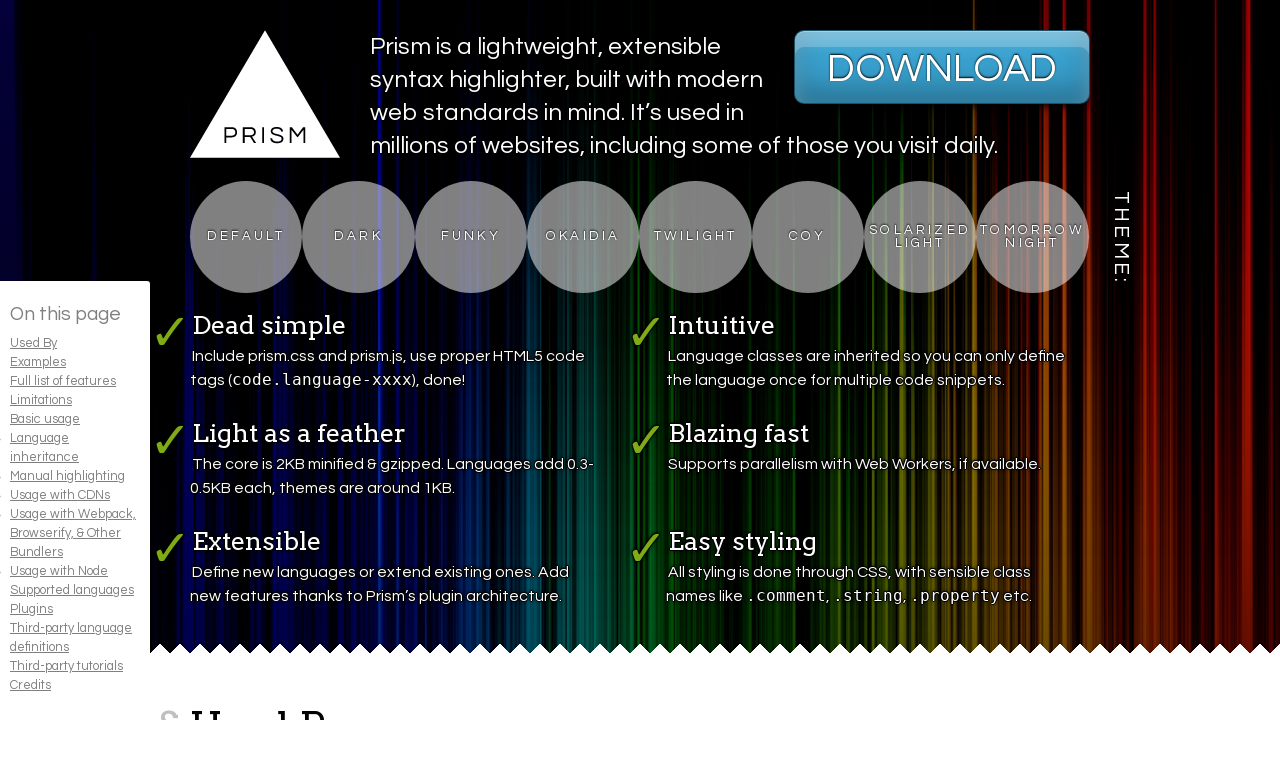

--- FILE ---
content_type: text/html; charset=UTF-8
request_url: https://prismjs.com/?ref=lookingsideways.co.uk
body_size: 12715
content:
<!DOCTYPE html>
<html lang="en"
	data-page="/"
	data-inputpath="README.md">
<head>
	<title>
		 Prism 
	</title>
	<meta name="viewport" content="width=device-width" />
	<meta charset="utf-8" />
	<link rel="icon" href="/assets/logo.svg" />
	<link rel="stylesheet" href="/assets/style.css" />
	<link rel="stylesheet" href="https://dev.prismjs.com/themes/prism.css" />
	<script>var _gaq = [["_setAccount", "UA-33746269-1"], ["_trackPageview"]];</script>
	<script src="https://www.google-analytics.com/ga.js" async></script>

	<script>
	// Just a lil’ script to show off that inline JS gets highlighted
	console.log("foo");
</script></head>

<body class="">
	<header>
		<div class="intro">
			<h1><a href="/"><img src="/assets/logo.svg" alt="Prism" /> </a></h1>

			<a class='download-button' href='/download'>Download</a>

			<p>
				Prism is a lightweight, extensible syntax highlighter, built with modern web standards in mind.
				It’s used in millions of websites, including some of those you visit daily.
			</p>
		</div>

		<div id="theme">
			<p>Theme:</p>
			<input type="radio" name="theme" id="theme-prism" value="prism" />
			<label for="theme-prism">Default</label>
			<input type="radio" name="theme" id="theme-prism-dark" value="prism-dark" />
			<label for="theme-prism-dark">Dark</label>
			<input type="radio" name="theme" id="theme-prism-funky" value="prism-funky" />
			<label for="theme-prism-funky">Funky</label>
			<input type="radio" name="theme" id="theme-prism-okaidia" value="prism-okaidia" />
			<label for="theme-prism-okaidia">Okaidia</label>
			<input type="radio" name="theme" id="theme-prism-twilight" value="prism-twilight" />
			<label for="theme-prism-twilight">Twilight</label>
			<input type="radio" name="theme" id="theme-prism-coy" value="prism-coy" />
			<label for="theme-prism-coy">Coy</label>
			<input type="radio" name="theme" id="theme-prism-solarizedlight" value="prism-solarizedlight" />
			<label for="theme-prism-solarizedlight">Solarized Light</label>
			<input type="radio" name="theme" id="theme-prism-tomorrow" value="prism-tomorrow" />
			<label for="theme-prism-tomorrow">Tomorrow Night</label>
		</div>

		<ul id="features">
<li><strong>Dead simple</strong>
Include prism.css and prism.js, use proper HTML5 code tags (<code>code.language-xxxx</code>), done!</li>
<li><strong>Intuitive</strong>
Language classes are inherited so you can only define the language once for multiple code snippets.</li>
<li><strong>Light as a feather</strong>
The core is 2KB minified &amp; gzipped. Languages add 0.3-0.5KB each, themes are around 1KB.</li>
<li><strong>Blazing fast</strong>
Supports parallelism with Web Workers, if available.</li>
<li><strong>Extensible</strong>
Define new languages or extend existing ones. Add new features thanks to Prism’s plugin architecture.</li>
<li><strong>Easy styling</strong>
All styling is done through CSS, with sensible class names like <code>.comment</code>, <code>.string</code>, <code>.property</code> etc.</li>
</ul>

	</header>

	<aside id="toc">
		<h2>On this page</h2>
		<nav class="toc" >
        <ul><li><a href="#used-by">Used By</a></li><li><a href="#examples">Examples</a></li><li><a href="#full-list-of-features">Full list of features</a></li><li><a href="#limitations">Limitations</a></li><li><a href="#basic-usage">Basic usage</a><ul><li><a href="#language-inheritance">Language inheritance</a></li><li><a href="#manual-highlighting">Manual highlighting</a></li><li><a href="#basic-usage-cdn">Usage with CDNs</a></li><li><a href="#basic-usage-bundlers">Usage with Webpack, Browserify, &amp; Other Bundlers</a></li><li><a href="#basic-usage-node">Usage with Node</a></li></ul></li><li><a href="#supported-languages">Supported languages</a></li><li><a href="#plugins">Plugins</a></li><li><a href="#third-party-language-definitions">Third-party language definitions</a></li><li><a href="#third-party-tutorials">Third-party tutorials</a></li><li><a href="#credits">Credits</a></li></ul>
      </nav>
	</aside>

	<main>
		<section>
<h1 id="used-by" tabindex="-1"><a class="header-anchor" href="#used-by">Used By</a></h1>
<p>Prism is used on several websites, small and large. Some of them are:</p>
<div class="used-by-logos">
	<a href="https://www.smashingmagazine.com/" target="_blank"><img src="assets/img/logo-smashing.png" alt="Smashing Magazine" /></a>
	<a href="https://alistapart.com/" target="_blank"><img src="assets/img/logo-ala.png" alt="A List Apart" /></a>
	<a href="https://developer.mozilla.org/" target="_blank"><img src="assets/img/logo-mdn.png" alt="Mozilla Developer Network (MDN)" /></a>
	<a href="https://css-tricks.com/" target="_blank"><img src="assets/img/logo-css-tricks.png" alt="CSS-Tricks" /></a>
	<a href="https://www.sitepoint.com/" target="_blank"><img src="assets/img/logo-sitepoint.png" alt="SitePoint" /></a>
	<a href="https://www.drupal.org/" target="_blank"><img src="assets/img/logo-drupal.png" alt="Drupal" /></a>
	<a href="https://reactjs.org/" target="_blank"><img src="assets/img/logo-react.png" alt="React" /></a>
	<a href="https://stripe.com/" target="_blank"><img src="assets/img/logo-stripe.png" alt="Stripe" /></a>
	<a href="https://dev.mysql.com/" target="_blank"><img src="assets/img/logo-mysql.png" alt="MySQL" /></a>
</div>
</section>
<section>
<h1 id="examples" tabindex="-1"><a class="header-anchor" href="#examples">Examples</a></h1>
<p>The Prism source, highlighted with Prism (don’t you just love how meta this is?):</p>
<pre data-src="https://dev.prismjs.com/prism.js"></pre>
<p>This page’s CSS code, highlighted with Prism:</p>
<pre data-src="assets/style.css"></pre>
<p>This page’s HTML, highlighted with Prism:</p>
<pre data-src="index.html"></pre>
<p>This page’s logo (SVG), highlighted with Prism:</p>
<pre data-src="assets/logo.svg"></pre>
<p>If you’re still not sold, you can <a href='/examples'>view more examples</a> or <a href='/test'>try it out for yourself</a>.</p>
</section>
<section class="language-markup">
<h1 id="full-list-of-features" tabindex="-1"><a class="header-anchor" href="#full-list-of-features">Full list of features</a></h1>
<ul>
<li><strong>Only 2KB</strong> minified &amp; gzipped (core). Each language definition adds roughly 300-500 bytes.</li>
<li>Encourages good author practices. Other highlighters encourage or even force you to use elements that are semantically wrong, like <code>&lt;pre&gt;</code> (on its own) or <code>&lt;script&gt;</code>. Prism forces you to use the correct element for marking up code: <code>&lt;code&gt;</code>. On its own for inline code, or inside a <code>&lt;pre&gt;</code> for blocks of code. In addition, the language is defined through the way recommended in the HTML5 draft: through a <code>language-xxxx</code> class.</li>
<li>The <code>language-xxxx</code> class is inherited. This means that if multiple code snippets have the same language, you can just define it once, in one of their common ancestors.</li>
<li>Supports <strong>parallelism with Web Workers</strong>, if available. Disabled by default (<a href='/faq#why-is-asynchronous-highlighting-disabled-by-default'>why?</a>).</li>
<li>Very easy to extend without modifying the code, due to Prism’s <a href="#plugins">plugin architecture</a>. Multiple hooks are scattered throughout the source.</li>
<li>Very easy to <a href='/extending#language-definitions'>define new languages</a>. The only thing you need is a good understanding of regular expressions.</li>
<li>All styling is done through CSS, with <a href='/faq#how-do-i-know-which-tokens-i-can-style-for'>sensible class names</a> rather than ugly, namespaced, abbreviated nonsense.</li>
<li>Wide browser support: Edge, IE11, Firefox, Chrome, Safari, <a href='/faq#this-page-doesnt-work-in-opera'>Opera</a>, most mobile browsers.</li>
<li>Highlights embedded languages (e.g. CSS inside HTML, JavaScript inside HTML).</li>
<li>Highlights inline code as well, not just code blocks.</li>
<li>It doesn’t force you to use any Prism-specific markup, not even a Prism-specific class name, only standard markup you should be using anyway. So, you can just try it for a while, remove it if you don’t like it and leave no traces behind.</li>
<li>Highlight specific lines and/or line ranges (requires <a href="plugins/line-highlight/">plugin</a>).</li>
<li>Show invisible characters like tabs, line breaks etc (requires <a href="plugins/show-invisibles/">plugin</a>).</li>
<li>Autolink URLs and emails, use Markdown links in comments (requires <a href="plugins/autolinker/">plugin</a>).</li>
</ul>
</section>
<section>
<h1 id="limitations" tabindex="-1"><a class="header-anchor" href="#limitations">Limitations</a></h1>
<ul>
<li>Any pre-existing HTML in the code will be stripped off. <a href='/faq#if-pre-existing-html-is-stripped-off-how-can-i-highlight'>There are ways around it though</a>.</li>
<li>Regex-based so it *will* fail on certain edge cases, which are documented in the <a href='/known-failures'>known failures page</a>.</li>
<li>Some of our themes have problems with certain layouts. Known cases are documented <a href='/known-failures#themes'>here</a>.</li>
<li>No IE 6-10 support. If someone can read code, they are probably in the 95% of the population with a modern browser.</li>
</ul>
</section>
<section class="language-markup">
<h1 id="basic-usage" tabindex="-1"><a class="header-anchor" href="#basic-usage">Basic usage</a></h1>
<p>You will need to include the <code>prism.css</code> and <code>prism.js</code> files you <a href='/download'>downloaded</a> in your page. Example:</p>
<pre><code>&lt;!DOCTYPE html>
&lt;html>
&lt;head>
	...
	<mark>&lt;link href="themes/prism.css" rel="stylesheet" /></mark>
&lt;/head>
&lt;body>
	...
	<mark>&lt;script src="prism.js">&lt;/script></mark>
&lt;/body>
&lt;/html></code></pre>
<p>Prism does its best to encourage good authoring practices. Therefore, it only works with <code>&lt;code&gt;</code> elements, since marking up code without a <code>&lt;code&gt;</code> element is semantically invalid. <a href="https://www.w3.org/TR/html52/textlevel-semantics.html#the-code-element">According to the HTML5 spec</a>, the recommended way to define a code language is a <code>language-xxxx</code> class, which is what Prism uses. Alternatively, Prism also supports a shorter version: <code>lang-xxxx</code>.</p>
<p>The <a href="https://www.w3.org/TR/html5/grouping-content.html#the-pre-element">recommended way to mark up a code block</a> (both for semantics and for Prism) is a <code>&lt;pre&gt;</code> element with a <code>&lt;code&gt;</code> element inside, like so:</p>
<pre ><code class="language-html">&lt;pre&gt;&lt;code class=&quot;language-css&quot;&gt;p { color: red }&lt;/code&gt;&lt;/pre&gt;</code></pre><p>If you use that pattern, the <code>&lt;pre&gt;</code> will automatically get the <code>language-xxxx</code> class (if it doesn’t already have it) and will be styled as a code block.</p>
<p>Inline code snippets are done like this:</p>
<pre ><code class="language-html">&lt;code class=&quot;language-css&quot;&gt;p { color: red }&lt;/code&gt;</code></pre><p><strong>Note</strong>: You have to escape all <code>&lt;</code> and <code>&amp;</code> characters inside <code>&lt;code&gt;</code> elements (code blocks and inline snippets) with <code>&amp;lt;</code> and <code>&amp;amp;</code> respectively, or else the browser might interpret them as an HTML tag or <a href="https://developer.mozilla.org/en-US/docs/Glossary/Entity">entity</a>. If you have large portions of HTML code, you can use the <a href="plugins/unescaped-markup/">Unescaped Markup plugin</a> to work around this.</p>
<h2 id="language-inheritance" tabindex="-1"><a class="header-anchor" href="#language-inheritance">Language inheritance</a></h2>
<p>To make things easier however, Prism assumes that the language class is inherited. Therefore, if multiple <code>&lt;code&gt;</code> elements have the same language, you can add the <code>language-xxxx</code> class on one of their common ancestors. This way, you can also define a document-wide default language, by adding a <code>language-xxxx</code> class on the <code>&lt;body&gt;</code> or <code>&lt;html&gt;</code> element.</p>
<p>If you want to opt-out of highlighting a <code>&lt;code&gt;</code> element that inherits its language, you can add the <code>language-none</code> class to it. The <code>none</code> language can also be inherited to disable highlighting for the element with the class and all of its descendants.</p>
<p>If you want to opt-out of highlighting but still use plugins like <a href="plugins/show-invisibles/">Show Invisibles</a>, use <code>language-plain</code> class instead.</p>
<h2 id="manual-highlighting" tabindex="-1"><a class="header-anchor" href="#manual-highlighting">Manual highlighting</a></h2>
<p>If you want to prevent any elements from being automatically highlighted and instead use the <a href='/extending#api-documentation'>API</a>, you can set <a href='/docs/prism#.manual'><code class="language-javascript">Prism.manual</code></a> to <code class="language-javascript">true</code> before the <code>DOMContentLoaded</code> event is fired. By setting the <code>data-manual</code> attribute on the <code>&lt;script&gt;</code> element containing Prism core, this will be done automatically. Example:</p>
<pre ><code class="language-html">&lt;script src=&quot;prism.js&quot; data-manual&gt;&lt;/script&gt;</code></pre><p>or</p>
<pre ><code class="language-html">&lt;script&gt;
window.Prism = window.Prism || {};
window.Prism.manual = true;
&lt;/script&gt;
&lt;script src=&quot;prism.js&quot;&gt;&lt;/script&gt;</code></pre><h2 id="basic-usage-cdn" tabindex="-1"><a class="header-anchor" href="#basic-usage-cdn">Usage with CDNs</a></h2>
<p>In combination with CDNs, we recommend using the <a href="plugins/autoloader">Autoloader plugin</a> which automatically loads languages when necessary.</p>
<p>The setup of the Autoloader, will look like the following. You can also add your own themes of course.</p>
<pre><code>&lt;!DOCTYPE html>
&lt;html>
&lt;head>
	...
	<mark>&lt;link href="https:///prismjs@v1.x/themes/prism.css" rel="stylesheet" /></mark>
&lt;/head>
&lt;body>
	...
	<mark>&lt;script src="https:///prismjs@v1.x/components/prism-core.min.js"&gt;&lt;/script&gt;
&lt;script src="https:///prismjs@v1.x/plugins/autoloader/prism-autoloader.min.js"&gt;&lt;/script&gt;</mark>
&lt;/body>
&lt;/html></code></pre>
<p>Please note that links in the above code sample serve as placeholders. You have to replace them with valid links to the CDN of your choice.</p>
<p>CDNs which provide PrismJS are e.g. <a href="https://cdnjs.com/libraries/prism">cdnjs</a>, <a href="https://www.jsdelivr.com/package/npm/prismjs">jsDelivr</a>, and <a href="https://unpkg.com/browse/prismjs@1/">UNPKG</a>.</p>
<h2 id="basic-usage-bundlers" tabindex="-1"><a class="header-anchor" href="#basic-usage-bundlers">Usage with Webpack, Browserify, &amp; Other Bundlers</a></h2>
<p>If you want to use Prism with a bundler, install Prism with <code>npm</code>:</p>
<pre ><code class="language-bash">$ npm install prismjs</code></pre><p>You can then <code>import</code> into your bundle:</p>
<pre ><code class="language-js">import Prism from 'prismjs';</code></pre><p>To make it easy to configure your Prism instance with only the languages and plugins you need, use the babel plugin, <a href="https://github.com/mAAdhaTTah/babel-plugin-prismjs">babel-plugin-prismjs</a>. This will allow you to load the minimum number of languages and plugins to satisfy your needs. See that plugin’s documentation for configuration details.</p>
<h2 id="basic-usage-node" tabindex="-1"><a class="header-anchor" href="#basic-usage-node">Usage with Node</a></h2>
<p>If you want to use Prism on the server or through the command line, Prism can be used with Node.js as well. This might be useful if you’re trying to generate static HTML pages with highlighted code for environments that don’t support browser-side JS, like <a href="https://www.ampproject.org/">AMP pages</a>.</p>
<p>Example:</p>
<pre ><code class="language-js">const Prism = require('prismjs');

// The code snippet you want to highlight, as a string
const code = `var data = 1;`;

// Returns a highlighted HTML string
const html = Prism.highlight(code, Prism.languages.javascript, 'javascript');</code></pre><p>Requiring <code>prismjs</code> will load the default languages: <code>markup</code>, <code>css</code>, <code>clike</code> and <code>javascript</code>. You can load more languages with the <code class="language-javascript">loadLanguages()</code> utility, which will automatically handle any required dependencies.</p>
<p>Example:</p>
<pre ><code class="language-js">const Prism = require('prismjs');
const loadLanguages = require('prismjs/components/');
loadLanguages(['haml']);

// The code snippet you want to highlight, as a string
const code = `= ['hi', 'there', 'reader!'].join &quot; &quot;`;

// Returns a highlighted HTML string
const html = Prism.highlight(code, Prism.languages.haml, 'haml');</code></pre><p><strong>Note</strong>: Do <em>not</em> use <code class="language-javascript">loadLanguages()</code> with Webpack or another bundler, as this will cause Webpack to include all languages and plugins. Use the babel plugin described above.</p>
<p><strong>Note</strong>: <code class="language-javascript">loadLanguages()</code> will ignore unknown languages and log warning messages to the console. You can prevent the warnings by setting <code class="language-javascript">loadLanguages.silent = true</code>.</p>
</section>
<section class="language-markup">
<h1 id="supported-languages" tabindex="-1"><a class="header-anchor" href="#supported-languages">Supported languages</a></h1>
<p>This is the list of all 297 languages currently supported by Prism, with their corresponding alias, to use in place of <code>xxxx</code> in the <code>language-xxxx</code> (or <code>lang-xxxx</code>) class:</p>
<ul id="languages-list">
	<li data-id="markup">
		Markup&nbsp;—<code>markup</code>, <code>html</code>, <code>xml</code>, <code>svg</code>, <code>mathml</code>, <code>ssml</code>, <code>atom</code>, <code>rss</code>
	</li>
	<li data-id="css">
		CSS&nbsp;—<code>css</code>
	</li>
	<li data-id="clike">
		C-like&nbsp;—<code>clike</code>
	</li>
	<li data-id="javascript">
		JavaScript&nbsp;—<code>javascript</code>, <code>js</code>
	</li>
	<li data-id="abap">
		ABAP&nbsp;—<code>abap</code>
	</li>
	<li data-id="abnf">
		ABNF&nbsp;—<code>abnf</code>
	</li>
	<li data-id="actionscript">
		ActionScript&nbsp;—<code>actionscript</code>
	</li>
	<li data-id="ada">
		Ada&nbsp;—<code>ada</code>
	</li>
	<li data-id="agda">
		Agda&nbsp;—<code>agda</code>
	</li>
	<li data-id="al">
		AL&nbsp;—<code>al</code>
	</li>
	<li data-id="antlr4">
		ANTLR4&nbsp;—<code>antlr4</code>, <code>g4</code>
	</li>
	<li data-id="apacheconf">
		Apache Configuration&nbsp;—<code>apacheconf</code>
	</li>
	<li data-id="apex">
		Apex&nbsp;—<code>apex</code>
	</li>
	<li data-id="apl">
		APL&nbsp;—<code>apl</code>
	</li>
	<li data-id="applescript">
		AppleScript&nbsp;—<code>applescript</code>
	</li>
	<li data-id="aql">
		AQL&nbsp;—<code>aql</code>
	</li>
	<li data-id="arduino">
		Arduino&nbsp;—<code>arduino</code>, <code>ino</code>
	</li>
	<li data-id="arff">
		ARFF&nbsp;—<code>arff</code>
	</li>
	<li data-id="armasm">
		ARM Assembly&nbsp;—<code>armasm</code>, <code>arm-asm</code>
	</li>
	<li data-id="arturo">
		Arturo&nbsp;—<code>arturo</code>, <code>art</code>
	</li>
	<li data-id="asciidoc">
		AsciiDoc&nbsp;—<code>asciidoc</code>, <code>adoc</code>
	</li>
	<li data-id="aspnet">
		ASP.NET (C#)&nbsp;—<code>aspnet</code>
	</li>
	<li data-id="asm6502">
		6502 Assembly&nbsp;—<code>asm6502</code>
	</li>
	<li data-id="asmatmel">
		Atmel AVR Assembly&nbsp;—<code>asmatmel</code>
	</li>
	<li data-id="autohotkey">
		AutoHotkey&nbsp;—<code>autohotkey</code>
	</li>
	<li data-id="autoit">
		AutoIt&nbsp;—<code>autoit</code>
	</li>
	<li data-id="avisynth">
		AviSynth&nbsp;—<code>avisynth</code>, <code>avs</code>
	</li>
	<li data-id="avro-idl">
		Avro IDL&nbsp;—<code>avro-idl</code>, <code>avdl</code>
	</li>
	<li data-id="awk">
		AWK&nbsp;—<code>awk</code>, <code>gawk</code>
	</li>
	<li data-id="bash">
		Bash&nbsp;—<code>bash</code>, <code>sh</code>, <code>shell</code>
	</li>
	<li data-id="basic">
		BASIC&nbsp;—<code>basic</code>
	</li>
	<li data-id="batch">
		Batch&nbsp;—<code>batch</code>
	</li>
	<li data-id="bbcode">
		BBcode&nbsp;—<code>bbcode</code>, <code>shortcode</code>
	</li>
	<li data-id="bbj">
		BBj&nbsp;—<code>bbj</code>
	</li>
	<li data-id="bicep">
		Bicep&nbsp;—<code>bicep</code>
	</li>
	<li data-id="birb">
		Birb&nbsp;—<code>birb</code>
	</li>
	<li data-id="bison">
		Bison&nbsp;—<code>bison</code>
	</li>
	<li data-id="bnf">
		BNF&nbsp;—<code>bnf</code>, <code>rbnf</code>
	</li>
	<li data-id="bqn">
		BQN&nbsp;—<code>bqn</code>
	</li>
	<li data-id="brainfuck">
		Brainfuck&nbsp;—<code>brainfuck</code>
	</li>
	<li data-id="brightscript">
		BrightScript&nbsp;—<code>brightscript</code>
	</li>
	<li data-id="bro">
		Bro&nbsp;—<code>bro</code>
	</li>
	<li data-id="bsl">
		BSL (1C:Enterprise)&nbsp;—<code>bsl</code>, <code>oscript</code>
	</li>
	<li data-id="c">
		C&nbsp;—<code>c</code>
	</li>
	<li data-id="csharp">
		C#&nbsp;—<code>csharp</code>, <code>cs</code>, <code>dotnet</code>
	</li>
	<li data-id="cpp">
		C++&nbsp;—<code>cpp</code>
	</li>
	<li data-id="cfscript">
		CFScript&nbsp;—<code>cfscript</code>, <code>cfc</code>
	</li>
	<li data-id="chaiscript">
		ChaiScript&nbsp;—<code>chaiscript</code>
	</li>
	<li data-id="cil">
		CIL&nbsp;—<code>cil</code>
	</li>
	<li data-id="cilkc">
		Cilk/C&nbsp;—<code>cilkc</code>, <code>cilk-c</code>
	</li>
	<li data-id="cilkcpp">
		Cilk/C++&nbsp;—<code>cilkcpp</code>, <code>cilk-cpp</code>, <code>cilk</code>
	</li>
	<li data-id="clojure">
		Clojure&nbsp;—<code>clojure</code>
	</li>
	<li data-id="cmake">
		CMake&nbsp;—<code>cmake</code>
	</li>
	<li data-id="cobol">
		COBOL&nbsp;—<code>cobol</code>
	</li>
	<li data-id="coffeescript">
		CoffeeScript&nbsp;—<code>coffeescript</code>, <code>coffee</code>
	</li>
	<li data-id="concurnas">
		Concurnas&nbsp;—<code>concurnas</code>, <code>conc</code>
	</li>
	<li data-id="csp">
		Content-Security-Policy&nbsp;—<code>csp</code>
	</li>
	<li data-id="cooklang">
		Cooklang&nbsp;—<code>cooklang</code>
	</li>
	<li data-id="coq">
		Coq&nbsp;—<code>coq</code>
	</li>
	<li data-id="crystal">
		Crystal&nbsp;—<code>crystal</code>
	</li>
	<li data-id="css-extras">
		CSS Extras&nbsp;—<code>css-extras</code>
	</li>
	<li data-id="csv">
		CSV&nbsp;—<code>csv</code>
	</li>
	<li data-id="cue">
		CUE&nbsp;—<code>cue</code>
	</li>
	<li data-id="cypher">
		Cypher&nbsp;—<code>cypher</code>
	</li>
	<li data-id="d">
		D&nbsp;—<code>d</code>
	</li>
	<li data-id="dart">
		Dart&nbsp;—<code>dart</code>
	</li>
	<li data-id="dataweave">
		DataWeave&nbsp;—<code>dataweave</code>
	</li>
	<li data-id="dax">
		DAX&nbsp;—<code>dax</code>
	</li>
	<li data-id="dhall">
		Dhall&nbsp;—<code>dhall</code>
	</li>
	<li data-id="diff">
		Diff&nbsp;—<code>diff</code>
	</li>
	<li data-id="django">
		Django/Jinja2&nbsp;—<code>django</code>, <code>jinja2</code>
	</li>
	<li data-id="dns-zone-file">
		DNS zone file&nbsp;—<code>dns-zone-file</code>, <code>dns-zone</code>
	</li>
	<li data-id="docker">
		Docker&nbsp;—<code>docker</code>, <code>dockerfile</code>
	</li>
	<li data-id="dot">
		DOT (Graphviz)&nbsp;—<code>dot</code>, <code>gv</code>
	</li>
	<li data-id="ebnf">
		EBNF&nbsp;—<code>ebnf</code>
	</li>
	<li data-id="editorconfig">
		EditorConfig&nbsp;—<code>editorconfig</code>
	</li>
	<li data-id="eiffel">
		Eiffel&nbsp;—<code>eiffel</code>
	</li>
	<li data-id="ejs">
		EJS&nbsp;—<code>ejs</code>, <code>eta</code>
	</li>
	<li data-id="elixir">
		Elixir&nbsp;—<code>elixir</code>
	</li>
	<li data-id="elm">
		Elm&nbsp;—<code>elm</code>
	</li>
	<li data-id="etlua">
		Embedded Lua templating&nbsp;—<code>etlua</code>
	</li>
	<li data-id="erb">
		ERB&nbsp;—<code>erb</code>
	</li>
	<li data-id="erlang">
		Erlang&nbsp;—<code>erlang</code>
	</li>
	<li data-id="excel-formula">
		Excel Formula&nbsp;—<code>excel-formula</code>, <code>xlsx</code>, <code>xls</code>
	</li>
	<li data-id="fsharp">
		F#&nbsp;—<code>fsharp</code>
	</li>
	<li data-id="factor">
		Factor&nbsp;—<code>factor</code>
	</li>
	<li data-id="false">
		False&nbsp;—<code>false</code>
	</li>
	<li data-id="firestore-security-rules">
		Firestore security rules&nbsp;—<code>firestore-security-rules</code>
	</li>
	<li data-id="flow">
		Flow&nbsp;—<code>flow</code>
	</li>
	<li data-id="fortran">
		Fortran&nbsp;—<code>fortran</code>
	</li>
	<li data-id="ftl">
		FreeMarker Template Language&nbsp;—<code>ftl</code>
	</li>
	<li data-id="gml">
		GameMaker Language&nbsp;—<code>gml</code>, <code>gamemakerlanguage</code>
	</li>
	<li data-id="gap">
		GAP (CAS)&nbsp;—<code>gap</code>
	</li>
	<li data-id="gcode">
		G-code&nbsp;—<code>gcode</code>
	</li>
	<li data-id="gdscript">
		GDScript&nbsp;—<code>gdscript</code>
	</li>
	<li data-id="gedcom">
		GEDCOM&nbsp;—<code>gedcom</code>
	</li>
	<li data-id="gettext">
		gettext&nbsp;—<code>gettext</code>, <code>po</code>
	</li>
	<li data-id="gherkin">
		Gherkin&nbsp;—<code>gherkin</code>
	</li>
	<li data-id="git">
		Git&nbsp;—<code>git</code>
	</li>
	<li data-id="glsl">
		GLSL&nbsp;—<code>glsl</code>
	</li>
	<li data-id="gn">
		GN&nbsp;—<code>gn</code>, <code>gni</code>
	</li>
	<li data-id="linker-script">
		GNU Linker Script&nbsp;—<code>linker-script</code>, <code>ld</code>
	</li>
	<li data-id="go">
		Go&nbsp;—<code>go</code>
	</li>
	<li data-id="go-module">
		Go module&nbsp;—<code>go-module</code>, <code>go-mod</code>
	</li>
	<li data-id="gradle">
		Gradle&nbsp;—<code>gradle</code>
	</li>
	<li data-id="graphql">
		GraphQL&nbsp;—<code>graphql</code>
	</li>
	<li data-id="groovy">
		Groovy&nbsp;—<code>groovy</code>
	</li>
	<li data-id="haml">
		Haml&nbsp;—<code>haml</code>
	</li>
	<li data-id="handlebars">
		Handlebars&nbsp;—<code>handlebars</code>, <code>hbs</code>, <code>mustache</code>
	</li>
	<li data-id="haskell">
		Haskell&nbsp;—<code>haskell</code>, <code>hs</code>
	</li>
	<li data-id="haxe">
		Haxe&nbsp;—<code>haxe</code>
	</li>
	<li data-id="hcl">
		HCL&nbsp;—<code>hcl</code>
	</li>
	<li data-id="hlsl">
		HLSL&nbsp;—<code>hlsl</code>
	</li>
	<li data-id="hoon">
		Hoon&nbsp;—<code>hoon</code>
	</li>
	<li data-id="http">
		HTTP&nbsp;—<code>http</code>
	</li>
	<li data-id="hpkp">
		HTTP Public-Key-Pins&nbsp;—<code>hpkp</code>
	</li>
	<li data-id="hsts">
		HTTP Strict-Transport-Security&nbsp;—<code>hsts</code>
	</li>
	<li data-id="ichigojam">
		IchigoJam&nbsp;—<code>ichigojam</code>
	</li>
	<li data-id="icon">
		Icon&nbsp;—<code>icon</code>
	</li>
	<li data-id="icu-message-format">
		ICU Message Format&nbsp;—<code>icu-message-format</code>
	</li>
	<li data-id="idris">
		Idris&nbsp;—<code>idris</code>, <code>idr</code>
	</li>
	<li data-id="ignore">
		.ignore&nbsp;—<code>ignore</code>, <code>gitignore</code>, <code>hgignore</code>, <code>npmignore</code>
	</li>
	<li data-id="inform7">
		Inform 7&nbsp;—<code>inform7</code>
	</li>
	<li data-id="ini">
		Ini&nbsp;—<code>ini</code>
	</li>
	<li data-id="io">
		Io&nbsp;—<code>io</code>
	</li>
	<li data-id="j">
		J&nbsp;—<code>j</code>
	</li>
	<li data-id="java">
		Java&nbsp;—<code>java</code>
	</li>
	<li data-id="javadoc">
		JavaDoc&nbsp;—<code>javadoc</code>
	</li>
	<li data-id="javadoclike">
		JavaDoc-like&nbsp;—<code>javadoclike</code>
	</li>
	<li data-id="javastacktrace">
		Java stack trace&nbsp;—<code>javastacktrace</code>
	</li>
	<li data-id="jexl">
		Jexl&nbsp;—<code>jexl</code>
	</li>
	<li data-id="jolie">
		Jolie&nbsp;—<code>jolie</code>
	</li>
	<li data-id="jq">
		JQ&nbsp;—<code>jq</code>
	</li>
	<li data-id="jsdoc">
		JSDoc&nbsp;—<code>jsdoc</code>
	</li>
	<li data-id="js-extras">
		JS Extras&nbsp;—<code>js-extras</code>
	</li>
	<li data-id="json">
		JSON&nbsp;—<code>json</code>, <code>webmanifest</code>
	</li>
	<li data-id="json5">
		JSON5&nbsp;—<code>json5</code>
	</li>
	<li data-id="jsonp">
		JSONP&nbsp;—<code>jsonp</code>
	</li>
	<li data-id="jsstacktrace">
		JS stack trace&nbsp;—<code>jsstacktrace</code>
	</li>
	<li data-id="js-templates">
		JS Templates&nbsp;—<code>js-templates</code>
	</li>
	<li data-id="julia">
		Julia&nbsp;—<code>julia</code>
	</li>
	<li data-id="keepalived">
		Keepalived Configure&nbsp;—<code>keepalived</code>
	</li>
	<li data-id="keyman">
		Keyman&nbsp;—<code>keyman</code>
	</li>
	<li data-id="kotlin">
		Kotlin&nbsp;—<code>kotlin</code>, <code>kt</code>, <code>kts</code>
	</li>
	<li data-id="kumir">
		KuMir (КуМир)&nbsp;—<code>kumir</code>, <code>kum</code>
	</li>
	<li data-id="kusto">
		Kusto&nbsp;—<code>kusto</code>
	</li>
	<li data-id="latex">
		LaTeX&nbsp;—<code>latex</code>, <code>tex</code>, <code>context</code>
	</li>
	<li data-id="latte">
		Latte&nbsp;—<code>latte</code>
	</li>
	<li data-id="less">
		Less&nbsp;—<code>less</code>
	</li>
	<li data-id="lilypond">
		LilyPond&nbsp;—<code>lilypond</code>, <code>ly</code>
	</li>
	<li data-id="liquid">
		Liquid&nbsp;—<code>liquid</code>
	</li>
	<li data-id="lisp">
		Lisp&nbsp;—<code>lisp</code>, <code>emacs</code>, <code>elisp</code>, <code>emacs-lisp</code>
	</li>
	<li data-id="livescript">
		LiveScript&nbsp;—<code>livescript</code>
	</li>
	<li data-id="llvm">
		LLVM IR&nbsp;—<code>llvm</code>
	</li>
	<li data-id="log">
		Log file&nbsp;—<code>log</code>
	</li>
	<li data-id="lolcode">
		LOLCODE&nbsp;—<code>lolcode</code>
	</li>
	<li data-id="lua">
		Lua&nbsp;—<code>lua</code>
	</li>
	<li data-id="magma">
		Magma (CAS)&nbsp;—<code>magma</code>
	</li>
	<li data-id="makefile">
		Makefile&nbsp;—<code>makefile</code>
	</li>
	<li data-id="markdown">
		Markdown&nbsp;—<code>markdown</code>, <code>md</code>
	</li>
	<li data-id="markup-templating">
		Markup templating&nbsp;—<code>markup-templating</code>
	</li>
	<li data-id="mata">
		Mata&nbsp;—<code>mata</code>
	</li>
	<li data-id="matlab">
		MATLAB&nbsp;—<code>matlab</code>
	</li>
	<li data-id="maxscript">
		MAXScript&nbsp;—<code>maxscript</code>
	</li>
	<li data-id="mel">
		MEL&nbsp;—<code>mel</code>
	</li>
	<li data-id="mermaid">
		Mermaid&nbsp;—<code>mermaid</code>
	</li>
	<li data-id="metafont">
		METAFONT&nbsp;—<code>metafont</code>
	</li>
	<li data-id="mizar">
		Mizar&nbsp;—<code>mizar</code>
	</li>
	<li data-id="mongodb">
		MongoDB&nbsp;—<code>mongodb</code>
	</li>
	<li data-id="monkey">
		Monkey&nbsp;—<code>monkey</code>
	</li>
	<li data-id="moonscript">
		MoonScript&nbsp;—<code>moonscript</code>, <code>moon</code>
	</li>
	<li data-id="n1ql">
		N1QL&nbsp;—<code>n1ql</code>
	</li>
	<li data-id="n4js">
		N4JS&nbsp;—<code>n4js</code>, <code>n4jsd</code>
	</li>
	<li data-id="nand2tetris-hdl">
		Nand To Tetris HDL&nbsp;—<code>nand2tetris-hdl</code>
	</li>
	<li data-id="naniscript">
		Naninovel Script&nbsp;—<code>naniscript</code>, <code>nani</code>
	</li>
	<li data-id="nasm">
		NASM&nbsp;—<code>nasm</code>
	</li>
	<li data-id="neon">
		NEON&nbsp;—<code>neon</code>
	</li>
	<li data-id="nevod">
		Nevod&nbsp;—<code>nevod</code>
	</li>
	<li data-id="nginx">
		nginx&nbsp;—<code>nginx</code>
	</li>
	<li data-id="nim">
		Nim&nbsp;—<code>nim</code>
	</li>
	<li data-id="nix">
		Nix&nbsp;—<code>nix</code>
	</li>
	<li data-id="nsis">
		NSIS&nbsp;—<code>nsis</code>
	</li>
	<li data-id="objectivec">
		Objective-C&nbsp;—<code>objectivec</code>, <code>objc</code>
	</li>
	<li data-id="ocaml">
		OCaml&nbsp;—<code>ocaml</code>
	</li>
	<li data-id="odin">
		Odin&nbsp;—<code>odin</code>
	</li>
	<li data-id="opencl">
		OpenCL&nbsp;—<code>opencl</code>
	</li>
	<li data-id="openqasm">
		OpenQasm&nbsp;—<code>openqasm</code>, <code>qasm</code>
	</li>
	<li data-id="oz">
		Oz&nbsp;—<code>oz</code>
	</li>
	<li data-id="parigp">
		PARI/GP&nbsp;—<code>parigp</code>
	</li>
	<li data-id="parser">
		Parser&nbsp;—<code>parser</code>
	</li>
	<li data-id="pascal">
		Pascal&nbsp;—<code>pascal</code>, <code>objectpascal</code>
	</li>
	<li data-id="pascaligo">
		Pascaligo&nbsp;—<code>pascaligo</code>
	</li>
	<li data-id="psl">
		PATROL Scripting Language&nbsp;—<code>psl</code>
	</li>
	<li data-id="pcaxis">
		PC-Axis&nbsp;—<code>pcaxis</code>, <code>px</code>
	</li>
	<li data-id="peoplecode">
		PeopleCode&nbsp;—<code>peoplecode</code>, <code>pcode</code>
	</li>
	<li data-id="perl">
		Perl&nbsp;—<code>perl</code>
	</li>
	<li data-id="php">
		PHP&nbsp;—<code>php</code>
	</li>
	<li data-id="phpdoc">
		PHPDoc&nbsp;—<code>phpdoc</code>
	</li>
	<li data-id="php-extras">
		PHP Extras&nbsp;—<code>php-extras</code>
	</li>
	<li data-id="plant-uml">
		PlantUML&nbsp;—<code>plant-uml</code>, <code>plantuml</code>
	</li>
	<li data-id="plsql">
		PL/SQL&nbsp;—<code>plsql</code>
	</li>
	<li data-id="powerquery">
		PowerQuery&nbsp;—<code>powerquery</code>, <code>pq</code>, <code>mscript</code>
	</li>
	<li data-id="powershell">
		PowerShell&nbsp;—<code>powershell</code>
	</li>
	<li data-id="processing">
		Processing&nbsp;—<code>processing</code>
	</li>
	<li data-id="prolog">
		Prolog&nbsp;—<code>prolog</code>
	</li>
	<li data-id="promql">
		PromQL&nbsp;—<code>promql</code>
	</li>
	<li data-id="properties">
		.properties&nbsp;—<code>properties</code>
	</li>
	<li data-id="protobuf">
		Protocol Buffers&nbsp;—<code>protobuf</code>
	</li>
	<li data-id="pug">
		Pug&nbsp;—<code>pug</code>
	</li>
	<li data-id="puppet">
		Puppet&nbsp;—<code>puppet</code>
	</li>
	<li data-id="pure">
		Pure&nbsp;—<code>pure</code>
	</li>
	<li data-id="purebasic">
		PureBasic&nbsp;—<code>purebasic</code>, <code>pbfasm</code>
	</li>
	<li data-id="purescript">
		PureScript&nbsp;—<code>purescript</code>, <code>purs</code>
	</li>
	<li data-id="python">
		Python&nbsp;—<code>python</code>, <code>py</code>
	</li>
	<li data-id="qsharp">
		Q#&nbsp;—<code>qsharp</code>, <code>qs</code>
	</li>
	<li data-id="q">
		Q (kdb+ database)&nbsp;—<code>q</code>
	</li>
	<li data-id="qml">
		QML&nbsp;—<code>qml</code>
	</li>
	<li data-id="qore">
		Qore&nbsp;—<code>qore</code>
	</li>
	<li data-id="r">
		R&nbsp;—<code>r</code>
	</li>
	<li data-id="racket">
		Racket&nbsp;—<code>racket</code>, <code>rkt</code>
	</li>
	<li data-id="cshtml">
		Razor C#&nbsp;—<code>cshtml</code>, <code>razor</code>
	</li>
	<li data-id="jsx">
		React JSX&nbsp;—<code>jsx</code>
	</li>
	<li data-id="tsx">
		React TSX&nbsp;—<code>tsx</code>
	</li>
	<li data-id="reason">
		Reason&nbsp;—<code>reason</code>
	</li>
	<li data-id="regex">
		Regex&nbsp;—<code>regex</code>
	</li>
	<li data-id="rego">
		Rego&nbsp;—<code>rego</code>
	</li>
	<li data-id="renpy">
		Ren&#39;py&nbsp;—<code>renpy</code>, <code>rpy</code>
	</li>
	<li data-id="rescript">
		ReScript&nbsp;—<code>rescript</code>, <code>res</code>
	</li>
	<li data-id="rest">
		reST (reStructuredText)&nbsp;—<code>rest</code>
	</li>
	<li data-id="rip">
		Rip&nbsp;—<code>rip</code>
	</li>
	<li data-id="roboconf">
		Roboconf&nbsp;—<code>roboconf</code>
	</li>
	<li data-id="robotframework">
		Robot Framework&nbsp;—<code>robotframework</code>, <code>robot</code>
	</li>
	<li data-id="ruby">
		Ruby&nbsp;—<code>ruby</code>, <code>rb</code>
	</li>
	<li data-id="rust">
		Rust&nbsp;—<code>rust</code>
	</li>
	<li data-id="sas">
		SAS&nbsp;—<code>sas</code>
	</li>
	<li data-id="sass">
		Sass (Sass)&nbsp;—<code>sass</code>
	</li>
	<li data-id="scss">
		Sass (SCSS)&nbsp;—<code>scss</code>
	</li>
	<li data-id="scala">
		Scala&nbsp;—<code>scala</code>
	</li>
	<li data-id="scheme">
		Scheme&nbsp;—<code>scheme</code>
	</li>
	<li data-id="shell-session">
		Shell session&nbsp;—<code>shell-session</code>, <code>sh-session</code>, <code>shellsession</code>
	</li>
	<li data-id="smali">
		Smali&nbsp;—<code>smali</code>
	</li>
	<li data-id="smalltalk">
		Smalltalk&nbsp;—<code>smalltalk</code>
	</li>
	<li data-id="smarty">
		Smarty&nbsp;—<code>smarty</code>
	</li>
	<li data-id="sml">
		SML&nbsp;—<code>sml</code>, <code>smlnj</code>
	</li>
	<li data-id="solidity">
		Solidity (Ethereum)&nbsp;—<code>solidity</code>, <code>sol</code>
	</li>
	<li data-id="solution-file">
		Solution file&nbsp;—<code>solution-file</code>, <code>sln</code>
	</li>
	<li data-id="soy">
		Soy (Closure Template)&nbsp;—<code>soy</code>
	</li>
	<li data-id="sparql">
		SPARQL&nbsp;—<code>sparql</code>, <code>rq</code>
	</li>
	<li data-id="splunk-spl">
		Splunk SPL&nbsp;—<code>splunk-spl</code>
	</li>
	<li data-id="sqf">
		SQF: Status Quo Function (Arma 3)&nbsp;—<code>sqf</code>
	</li>
	<li data-id="sql">
		SQL&nbsp;—<code>sql</code>
	</li>
	<li data-id="squirrel">
		Squirrel&nbsp;—<code>squirrel</code>
	</li>
	<li data-id="stan">
		Stan&nbsp;—<code>stan</code>
	</li>
	<li data-id="stata">
		Stata Ado&nbsp;—<code>stata</code>
	</li>
	<li data-id="iecst">
		Structured Text (IEC 61131-3)&nbsp;—<code>iecst</code>
	</li>
	<li data-id="stylus">
		Stylus&nbsp;—<code>stylus</code>
	</li>
	<li data-id="supercollider">
		SuperCollider&nbsp;—<code>supercollider</code>, <code>sclang</code>
	</li>
	<li data-id="swift">
		Swift&nbsp;—<code>swift</code>
	</li>
	<li data-id="systemd">
		Systemd configuration file&nbsp;—<code>systemd</code>
	</li>
	<li data-id="t4-templating">
		T4 templating&nbsp;—<code>t4-templating</code>
	</li>
	<li data-id="t4-cs">
		T4 Text Templates (C#)&nbsp;—<code>t4-cs</code>, <code>t4</code>
	</li>
	<li data-id="t4-vb">
		T4 Text Templates (VB)&nbsp;—<code>t4-vb</code>
	</li>
	<li data-id="tap">
		TAP&nbsp;—<code>tap</code>
	</li>
	<li data-id="tcl">
		Tcl&nbsp;—<code>tcl</code>
	</li>
	<li data-id="tt2">
		Template Toolkit 2&nbsp;—<code>tt2</code>
	</li>
	<li data-id="textile">
		Textile&nbsp;—<code>textile</code>
	</li>
	<li data-id="toml">
		TOML&nbsp;—<code>toml</code>
	</li>
	<li data-id="tremor">
		Tremor&nbsp;—<code>tremor</code>, <code>trickle</code>, <code>troy</code>
	</li>
	<li data-id="turtle">
		Turtle&nbsp;—<code>turtle</code>, <code>trig</code>
	</li>
	<li data-id="twig">
		Twig&nbsp;—<code>twig</code>
	</li>
	<li data-id="typescript">
		TypeScript&nbsp;—<code>typescript</code>, <code>ts</code>
	</li>
	<li data-id="typoscript">
		TypoScript&nbsp;—<code>typoscript</code>, <code>tsconfig</code>
	</li>
	<li data-id="unrealscript">
		UnrealScript&nbsp;—<code>unrealscript</code>, <code>uscript</code>, <code>uc</code>
	</li>
	<li data-id="uorazor">
		UO Razor Script&nbsp;—<code>uorazor</code>
	</li>
	<li data-id="uri">
		URI&nbsp;—<code>uri</code>, <code>url</code>
	</li>
	<li data-id="v">
		V&nbsp;—<code>v</code>
	</li>
	<li data-id="vala">
		Vala&nbsp;—<code>vala</code>
	</li>
	<li data-id="vbnet">
		VB.Net&nbsp;—<code>vbnet</code>
	</li>
	<li data-id="velocity">
		Velocity&nbsp;—<code>velocity</code>
	</li>
	<li data-id="verilog">
		Verilog&nbsp;—<code>verilog</code>
	</li>
	<li data-id="vhdl">
		VHDL&nbsp;—<code>vhdl</code>
	</li>
	<li data-id="vim">
		vim&nbsp;—<code>vim</code>
	</li>
	<li data-id="visual-basic">
		Visual Basic&nbsp;—<code>visual-basic</code>, <code>vb</code>, <code>vba</code>
	</li>
	<li data-id="warpscript">
		WarpScript&nbsp;—<code>warpscript</code>
	</li>
	<li data-id="wasm">
		WebAssembly&nbsp;—<code>wasm</code>
	</li>
	<li data-id="web-idl">
		Web IDL&nbsp;—<code>web-idl</code>, <code>webidl</code>
	</li>
	<li data-id="wgsl">
		WGSL&nbsp;—<code>wgsl</code>
	</li>
	<li data-id="wiki">
		Wiki markup&nbsp;—<code>wiki</code>
	</li>
	<li data-id="wolfram">
		Wolfram language&nbsp;—<code>wolfram</code>, <code>mathematica</code>, <code>nb</code>, <code>wl</code>
	</li>
	<li data-id="wren">
		Wren&nbsp;—<code>wren</code>
	</li>
	<li data-id="xeora">
		Xeora&nbsp;—<code>xeora</code>, <code>xeoracube</code>
	</li>
	<li data-id="xml-doc">
		XML doc (.net)&nbsp;—<code>xml-doc</code>
	</li>
	<li data-id="xojo">
		Xojo (REALbasic)&nbsp;—<code>xojo</code>
	</li>
	<li data-id="xquery">
		XQuery&nbsp;—<code>xquery</code>
	</li>
	<li data-id="yaml">
		YAML&nbsp;—<code>yaml</code>, <code>yml</code>
	</li>
	<li data-id="yang">
		YANG&nbsp;—<code>yang</code>
	</li>
	<li data-id="zig">
		Zig&nbsp;—<code>zig</code>
	</li>
</ul>
<p>Couldn’t find the language you were looking for? <a href="https://github.com/PrismJS/prism/issues">Request it</a>!</p>
</section>
<section>
<h1 id="plugins" tabindex="-1"><a class="header-anchor" href="#plugins">Plugins</a></h1>
<p>Plugins are additional scripts (and CSS code) that extend Prism’s functionality. Many of the following plugins are official, but are released as plugins to keep the Prism Core small for those who don’t need the extra functionality.</p>
<ul class="plugin-list">
	<li>
		<a href="plugins/autolinker">Autolinker</a>
		<div>Converts URLs and emails in code to clickable links. Parses Markdown links in comments.</div>
	</li>
	<li>
		<a href="plugins/autoloader">Autoloader</a>
		<div>Automatically loads the needed languages to highlight the code blocks.</div>
	</li>
	<li>
		<a href="plugins/command-line">Command Line</a>
		<div>Display a command line with a prompt and, optionally, the output/response from the commands.</div>
	</li>
	<li>
		<a href="plugins/copy-to-clipboard">Copy to Clipboard</a>
		<div>Add a button that copies the code block to the clipboard when clicked.</div>
	</li>
	<li>
		<a href="plugins/custom-class">Custom Class</a>
		<div>This plugin allows you to prefix Prism’s default classes (<code>.comment</code> can become <code>.namespace--comment</code>) or replace them with your defined ones (like <code>.editor__comment</code>). You can even add new classes.</div>
	</li>
	<li>
		<a href="plugins/data-uri-highlight">Data URI Highlight</a>
		<div>Highlights data-URI contents.</div>
	</li>
	<li>
		<a href="plugins/diff-highlight">Diff Highlight</a>
		<div>Highlight the code inside diff blocks.</div>
	</li>
	<li>
		<a href="plugins/download-button">Download Button</a>
		<div>A button in the toolbar of a code block adding a convenient way to download a code file.</div>
	</li>
	<li>
		<a href="plugins/file-highlight">File Highlight</a>
		<div>Fetch external files and highlight them with Prism. Used on the Prism website itself.</div>
	</li>
	<li>
		<a href="plugins/filter-highlight-all">Filter highlightAll</a>
		<div>Filters the elements the <code>highlightAll</code> and <code>highlightAllUnder</code> methods actually highlight.</div>
	</li>
	<li>
		<a href="plugins/highlight-keywords">Highlight Keywords</a>
		<div>Adds special CSS classes for each keyword for fine-grained highlighting.</div>
	</li>
	<li>
		<a href="plugins/inline-color">Inline Color</a>
		<div>Adds a small inline preview for colors in style sheets.</div>
	</li>
	<li>
		<a href="plugins/jsonp-highlight">JSONP Highlight</a>
		<div>Fetch content with JSONP and highlight some interesting content (e.g. GitHub/Gists or Bitbucket API).</div>
	</li>
	<li>
		<a href="plugins/keep-markup">Keep Markup</a>
		<div>Prevents custom markup from being dropped out during highlighting.</div>
	</li>
	<li>
		<a href="plugins/line-highlight">Line Highlight</a>
		<div>Highlights specific lines and/or line ranges.</div>
	</li>
	<li>
		<a href="plugins/line-numbers">Line Numbers</a>
		<div>Line number at the beginning of code lines.</div>
	</li>
	<li>
		<a href="plugins/match-braces">Match braces</a>
		<div>Highlights matching braces.</div>
	</li>
	<li>
		<a href="plugins/normalize-whitespace">Normalize Whitespace</a>
		<div>Supports multiple operations to normalize whitespace in code blocks.</div>
	</li>
	<li>
		<a href="plugins/previewers">Previewers</a>
		<div>Previewers for angles, colors, gradients, easing and time.</div>
	</li>
	<li>
		<a href="plugins/remove-initial-line-feed">Remove Initial Line Feed</a>
		<div>Removes the initial line feed in code blocks.</div>
	</li>
	<li>
		<a href="plugins/show-invisibles">Show Invisibles</a>
		<div>Show hidden characters such as tabs and line breaks.</div>
	</li>
	<li>
		<a href="plugins/show-language">Show Language</a>
		<div>Display the highlighted language in code blocks (inline code does not show the label).</div>
	</li>
	<li>
		<a href="plugins/toolbar">Toolbar</a>
		<div>Attach a toolbar for plugins to easily register buttons on the top of a code block.</div>
	</li>
	<li>
		<a href="plugins/treeview">Treeview</a>
		<div>A language with special styles to highlight file system tree structures.</div>
	</li>
	<li>
		<a href="plugins/unescaped-markup">Unescaped Markup</a>
		<div>Write markup without having to escape anything.</div>
	</li>
	<li>
		<a href="plugins/wpd">WebPlatform Docs</a>
		<div>Makes tokens link to <a href="https://webplatform.github.io/docs/">WebPlatform.org documentation</a>. The links open in a new tab.</div>
	</li>
	</ul>
<p>No assembly required to use them. Just select them in the <a href='/download'>download</a> page.</p>
<p>It’s very easy to <a href='/extending#writing-plugins'>write your own Prism plugins</a>. Did you write a plugin for Prism that you want added to this list? <a href="https://github.com/PrismJS/plugins/">Send a pull request</a>!</p>
</section>
<section>
<h1 id="third-party-language-definitions" tabindex="-1"><a class="header-anchor" href="#third-party-language-definitions">Third-party language definitions</a></h1>
<ul>
<li><a href="https://github.com/SassDoc/prism-scss-sassdoc">SassDoc Sass/Scss comments</a></li>
<li><a href="https://github.com/Liquibase/prism-liquibase">Liquibase CLI Bash language extension</a></li>
</ul>
</section>
<section>
<h1 id="third-party-tutorials" tabindex="-1"><a class="header-anchor" href="#third-party-tutorials">Third-party tutorials</a></h1>
<p>Several tutorials have been written by members of the community to help you integrate Prism into multiple different website types and configurations:</p>
<ul>
<li><a href="https://startblogging101.com/how-to-add-prism-js-syntax-highlighting-wordpress/">How to Add Prism.js Syntax Highlighting to Your WordPress Site</a></li>
<li><a href="https://websitebeaver.com/escape-html-inside-code-or-pre-tag-to-entities-to-display-raw-code-with-prismjs">Escape HTML Inside <code>&lt;code&gt;</code> or <code>&lt;pre&gt;</code> Tag to Entities to Display Raw Code with PrismJS</a></li>
<li><a href="http://wp.tutsplus.com/tutorials/plugins/adding-a-syntax-highlighter-shortcode-using-prism-js/">Adding a Syntax Highlighter Shortcode Using Prism.js | WPTuts+</a></li>
<li><a href="https://www.stramaxon.com/2012/07/prism-syntax-highlighter-for-blogger.html">Implement PrismJs Syntax Highlighting to your Blogger/BlogSpot</a></li>
<li><a href="https://schier.co/blog/2013/01/07/how-to-re-run-prismjs-on-ajax-content.html">How To Re-Run Prism.js On AJAX Content</a></li>
<li><a href="https://www.semisedlak.com/highlight-your-code-syntax-with-prismjs">Highlight your code syntax with Prism.js</a></li>
<li><a href="https://usetypo3.com/fs-code-snippet.html">A code snippet content element powered by Prism.js for TYPO3 CMS</a></li>
</ul>
<!-- - [Code syntax highlighting with Angular and Prism.js](https://auralinna.blog/post/2017/code-syntax-highlighting-with-angular-and-prismjs) -->
<ul>
<li><a href="https://mkaz.blog/wordpress/code-syntax-highlighting-in-gutenberg/">Code syntax highlighting in Gutenberg, WordPress block editor</a></li>
<li><a href="https://karlkaufmann.com/writing/technotes/code-highlighting-prism-drupal">Code Highlighting with Prism.js in Drupal</a></li>
<li><a href="https://betterstack.dev/blog/code-highlighting-in-react-using-prismjs/">Code highlighting in React using Prism.js</a></li>
</ul>
<!-- - [Using Prism.js in React Native](https://www.akashmittal.com/react-native-prismjs-using-webview/) -->
<ul>
<li><a href="https://itsmycode.com/prismjs-tutorial/">PrismJS Tutorial | Implement Prism in HTML and React</a></li>
<li>Code syntax highlighting in Pug with <a href="https://webdiscus.github.io/pug-loader/pug-filters/highlight.html">:highlight</a> and <a href="https://webdiscus.github.io/pug-loader/pug-filters/markdown.html">:markdown</a> filters using <a href="https://github.com/webdiscus/pug-loader">pug-loader</a> and Prism.js</li>
</ul>
<p>Please note that the tutorials listed here are not verified to contain correct information. Read at your risk and always check the official documentation here if something doesn’t work. 🙂</p>
<p>Have you written a tutorial about Prism that’s not already included here? Send a pull request!</p>
</section>
<section>
<h1 id="credits" tabindex="-1"><a class="header-anchor" href="#credits">Credits</a></h1>
<ul>
<li>Special thanks to <a href="https://github.com/RunDevelopment">Michael Schmidt</a>, <a href="https://github.com/mAAdhaTTah">James DiGioia</a>, <a href="https://github.com/Golmote">Golmote</a> and <a href="https://github.com/apfelbox">Jannik Zschiesche</a> for their contributions and for being <strong>amazing maintainers</strong>. Prism would not have been able to keep up without their help.</li>
<li>To <a href="https://twitter.com/kizmarh">Roman Komarov</a> for his contributions, feedback and testing.</li>
<li>To <a href="https://twitter.com/zdfs">Zachary Forrest</a> for <a href="https://twitter.com/zdfs/statuses/217834980871639041">coming up with the name “Prism”</a>.</li>
<li>To <a href="https://stellarr.deviantart.com/">stellarr</a> for the <a href="https://stellarr.deviantart.com/art/Spectra-Wallpaper-Pack-97785901">spectrum background</a> used on this page.</li>
<li>To <a href="https://twitter.com/thecodezombie">Jason Hobbs</a> for <a href="https://twitter.com/thecodezombie/status/217663703825399809">encouraging me</a> to release this script as standalone.</li>
</ul>
</section>

	</main>

	<footer>
		<img id="logo" src="https://lea.verou.me/logo.svg" />
		<p>Handcrafted with &hearts;, by
			<a href="https://lea.verou.me" target="_blank">Lea Verou</a>,
			<a href="https://github.com/Golmote" target="_blank">Golmote</a>,
			<a href="https://github.com/mAAdhaTTah" target="_blank">James DiGioia</a>,
			<a href="https://github.com/RunDevelopment" target="_blank">Michael Schmidt</a>
			&amp; <a href="https://github.com/PrismJS/prism/graphs/contributors" target="_blank">all these awesome people</a>
		</p>
		<nav>
			<ul>
				<li><a href="/">Home</a></li>
				<li><a href='/download'>Download</a></li>
				<li><a href='/faq'>FAQ</a></li>
				<li><a href='/test'>Test drive</a></li>
				<li><a href='/extending'>API docs</a></li>
				<li><a href="https://github.com/PrismJS/prism/">Fork Prism on GitHub</a></li>
				<li><a href="https://x.com/prismjs">Follow Prism on X</a></li>
			</ul>
		</nav>
	</footer>

	<script src="https://dev.prismjs.com/prism.js"></script>
	<script src="/assets/theme-switcher.js" type="module"></script>
	<script src="plugins/keep-markup/prism-keep-markup.js" ></script>
	<script src="https://dev.prismjs.com/components/prism-bash.js" ></script>
</body>
</html>


--- FILE ---
content_type: text/html; charset=UTF-8
request_url: https://prismjs.com/index.html
body_size: 12538
content:
<!DOCTYPE html>
<html lang="en"
	data-page="/"
	data-inputpath="README.md">
<head>
	<title>
		 Prism 
	</title>
	<meta name="viewport" content="width=device-width" />
	<meta charset="utf-8" />
	<link rel="icon" href="/assets/logo.svg" />
	<link rel="stylesheet" href="/assets/style.css" />
	<link rel="stylesheet" href="https://dev.prismjs.com/themes/prism.css" />
	<script>var _gaq = [["_setAccount", "UA-33746269-1"], ["_trackPageview"]];</script>
	<script src="https://www.google-analytics.com/ga.js" async></script>

	<script>
	// Just a lil’ script to show off that inline JS gets highlighted
	console.log("foo");
</script></head>

<body class="">
	<header>
		<div class="intro">
			<h1><a href="/"><img src="/assets/logo.svg" alt="Prism" /> </a></h1>

			<a class='download-button' href='/download'>Download</a>

			<p>
				Prism is a lightweight, extensible syntax highlighter, built with modern web standards in mind.
				It’s used in millions of websites, including some of those you visit daily.
			</p>
		</div>

		<div id="theme">
			<p>Theme:</p>
			<input type="radio" name="theme" id="theme-prism" value="prism" />
			<label for="theme-prism">Default</label>
			<input type="radio" name="theme" id="theme-prism-dark" value="prism-dark" />
			<label for="theme-prism-dark">Dark</label>
			<input type="radio" name="theme" id="theme-prism-funky" value="prism-funky" />
			<label for="theme-prism-funky">Funky</label>
			<input type="radio" name="theme" id="theme-prism-okaidia" value="prism-okaidia" />
			<label for="theme-prism-okaidia">Okaidia</label>
			<input type="radio" name="theme" id="theme-prism-twilight" value="prism-twilight" />
			<label for="theme-prism-twilight">Twilight</label>
			<input type="radio" name="theme" id="theme-prism-coy" value="prism-coy" />
			<label for="theme-prism-coy">Coy</label>
			<input type="radio" name="theme" id="theme-prism-solarizedlight" value="prism-solarizedlight" />
			<label for="theme-prism-solarizedlight">Solarized Light</label>
			<input type="radio" name="theme" id="theme-prism-tomorrow" value="prism-tomorrow" />
			<label for="theme-prism-tomorrow">Tomorrow Night</label>
		</div>

		<ul id="features">
<li><strong>Dead simple</strong>
Include prism.css and prism.js, use proper HTML5 code tags (<code>code.language-xxxx</code>), done!</li>
<li><strong>Intuitive</strong>
Language classes are inherited so you can only define the language once for multiple code snippets.</li>
<li><strong>Light as a feather</strong>
The core is 2KB minified &amp; gzipped. Languages add 0.3-0.5KB each, themes are around 1KB.</li>
<li><strong>Blazing fast</strong>
Supports parallelism with Web Workers, if available.</li>
<li><strong>Extensible</strong>
Define new languages or extend existing ones. Add new features thanks to Prism’s plugin architecture.</li>
<li><strong>Easy styling</strong>
All styling is done through CSS, with sensible class names like <code>.comment</code>, <code>.string</code>, <code>.property</code> etc.</li>
</ul>

	</header>

	<aside id="toc">
		<h2>On this page</h2>
		<nav class="toc" >
        <ul><li><a href="#used-by">Used By</a></li><li><a href="#examples">Examples</a></li><li><a href="#full-list-of-features">Full list of features</a></li><li><a href="#limitations">Limitations</a></li><li><a href="#basic-usage">Basic usage</a><ul><li><a href="#language-inheritance">Language inheritance</a></li><li><a href="#manual-highlighting">Manual highlighting</a></li><li><a href="#basic-usage-cdn">Usage with CDNs</a></li><li><a href="#basic-usage-bundlers">Usage with Webpack, Browserify, &amp; Other Bundlers</a></li><li><a href="#basic-usage-node">Usage with Node</a></li></ul></li><li><a href="#supported-languages">Supported languages</a></li><li><a href="#plugins">Plugins</a></li><li><a href="#third-party-language-definitions">Third-party language definitions</a></li><li><a href="#third-party-tutorials">Third-party tutorials</a></li><li><a href="#credits">Credits</a></li></ul>
      </nav>
	</aside>

	<main>
		<section>
<h1 id="used-by" tabindex="-1"><a class="header-anchor" href="#used-by">Used By</a></h1>
<p>Prism is used on several websites, small and large. Some of them are:</p>
<div class="used-by-logos">
	<a href="https://www.smashingmagazine.com/" target="_blank"><img src="assets/img/logo-smashing.png" alt="Smashing Magazine" /></a>
	<a href="https://alistapart.com/" target="_blank"><img src="assets/img/logo-ala.png" alt="A List Apart" /></a>
	<a href="https://developer.mozilla.org/" target="_blank"><img src="assets/img/logo-mdn.png" alt="Mozilla Developer Network (MDN)" /></a>
	<a href="https://css-tricks.com/" target="_blank"><img src="assets/img/logo-css-tricks.png" alt="CSS-Tricks" /></a>
	<a href="https://www.sitepoint.com/" target="_blank"><img src="assets/img/logo-sitepoint.png" alt="SitePoint" /></a>
	<a href="https://www.drupal.org/" target="_blank"><img src="assets/img/logo-drupal.png" alt="Drupal" /></a>
	<a href="https://reactjs.org/" target="_blank"><img src="assets/img/logo-react.png" alt="React" /></a>
	<a href="https://stripe.com/" target="_blank"><img src="assets/img/logo-stripe.png" alt="Stripe" /></a>
	<a href="https://dev.mysql.com/" target="_blank"><img src="assets/img/logo-mysql.png" alt="MySQL" /></a>
</div>
</section>
<section>
<h1 id="examples" tabindex="-1"><a class="header-anchor" href="#examples">Examples</a></h1>
<p>The Prism source, highlighted with Prism (don’t you just love how meta this is?):</p>
<pre data-src="https://dev.prismjs.com/prism.js"></pre>
<p>This page’s CSS code, highlighted with Prism:</p>
<pre data-src="assets/style.css"></pre>
<p>This page’s HTML, highlighted with Prism:</p>
<pre data-src="index.html"></pre>
<p>This page’s logo (SVG), highlighted with Prism:</p>
<pre data-src="assets/logo.svg"></pre>
<p>If you’re still not sold, you can <a href='/examples'>view more examples</a> or <a href='/test'>try it out for yourself</a>.</p>
</section>
<section class="language-markup">
<h1 id="full-list-of-features" tabindex="-1"><a class="header-anchor" href="#full-list-of-features">Full list of features</a></h1>
<ul>
<li><strong>Only 2KB</strong> minified &amp; gzipped (core). Each language definition adds roughly 300-500 bytes.</li>
<li>Encourages good author practices. Other highlighters encourage or even force you to use elements that are semantically wrong, like <code>&lt;pre&gt;</code> (on its own) or <code>&lt;script&gt;</code>. Prism forces you to use the correct element for marking up code: <code>&lt;code&gt;</code>. On its own for inline code, or inside a <code>&lt;pre&gt;</code> for blocks of code. In addition, the language is defined through the way recommended in the HTML5 draft: through a <code>language-xxxx</code> class.</li>
<li>The <code>language-xxxx</code> class is inherited. This means that if multiple code snippets have the same language, you can just define it once, in one of their common ancestors.</li>
<li>Supports <strong>parallelism with Web Workers</strong>, if available. Disabled by default (<a href='/faq#why-is-asynchronous-highlighting-disabled-by-default'>why?</a>).</li>
<li>Very easy to extend without modifying the code, due to Prism’s <a href="#plugins">plugin architecture</a>. Multiple hooks are scattered throughout the source.</li>
<li>Very easy to <a href='/extending#language-definitions'>define new languages</a>. The only thing you need is a good understanding of regular expressions.</li>
<li>All styling is done through CSS, with <a href='/faq#how-do-i-know-which-tokens-i-can-style-for'>sensible class names</a> rather than ugly, namespaced, abbreviated nonsense.</li>
<li>Wide browser support: Edge, IE11, Firefox, Chrome, Safari, <a href='/faq#this-page-doesnt-work-in-opera'>Opera</a>, most mobile browsers.</li>
<li>Highlights embedded languages (e.g. CSS inside HTML, JavaScript inside HTML).</li>
<li>Highlights inline code as well, not just code blocks.</li>
<li>It doesn’t force you to use any Prism-specific markup, not even a Prism-specific class name, only standard markup you should be using anyway. So, you can just try it for a while, remove it if you don’t like it and leave no traces behind.</li>
<li>Highlight specific lines and/or line ranges (requires <a href="plugins/line-highlight/">plugin</a>).</li>
<li>Show invisible characters like tabs, line breaks etc (requires <a href="plugins/show-invisibles/">plugin</a>).</li>
<li>Autolink URLs and emails, use Markdown links in comments (requires <a href="plugins/autolinker/">plugin</a>).</li>
</ul>
</section>
<section>
<h1 id="limitations" tabindex="-1"><a class="header-anchor" href="#limitations">Limitations</a></h1>
<ul>
<li>Any pre-existing HTML in the code will be stripped off. <a href='/faq#if-pre-existing-html-is-stripped-off-how-can-i-highlight'>There are ways around it though</a>.</li>
<li>Regex-based so it *will* fail on certain edge cases, which are documented in the <a href='/known-failures'>known failures page</a>.</li>
<li>Some of our themes have problems with certain layouts. Known cases are documented <a href='/known-failures#themes'>here</a>.</li>
<li>No IE 6-10 support. If someone can read code, they are probably in the 95% of the population with a modern browser.</li>
</ul>
</section>
<section class="language-markup">
<h1 id="basic-usage" tabindex="-1"><a class="header-anchor" href="#basic-usage">Basic usage</a></h1>
<p>You will need to include the <code>prism.css</code> and <code>prism.js</code> files you <a href='/download'>downloaded</a> in your page. Example:</p>
<pre><code>&lt;!DOCTYPE html>
&lt;html>
&lt;head>
	...
	<mark>&lt;link href="themes/prism.css" rel="stylesheet" /></mark>
&lt;/head>
&lt;body>
	...
	<mark>&lt;script src="prism.js">&lt;/script></mark>
&lt;/body>
&lt;/html></code></pre>
<p>Prism does its best to encourage good authoring practices. Therefore, it only works with <code>&lt;code&gt;</code> elements, since marking up code without a <code>&lt;code&gt;</code> element is semantically invalid. <a href="https://www.w3.org/TR/html52/textlevel-semantics.html#the-code-element">According to the HTML5 spec</a>, the recommended way to define a code language is a <code>language-xxxx</code> class, which is what Prism uses. Alternatively, Prism also supports a shorter version: <code>lang-xxxx</code>.</p>
<p>The <a href="https://www.w3.org/TR/html5/grouping-content.html#the-pre-element">recommended way to mark up a code block</a> (both for semantics and for Prism) is a <code>&lt;pre&gt;</code> element with a <code>&lt;code&gt;</code> element inside, like so:</p>
<pre ><code class="language-html">&lt;pre&gt;&lt;code class=&quot;language-css&quot;&gt;p { color: red }&lt;/code&gt;&lt;/pre&gt;</code></pre><p>If you use that pattern, the <code>&lt;pre&gt;</code> will automatically get the <code>language-xxxx</code> class (if it doesn’t already have it) and will be styled as a code block.</p>
<p>Inline code snippets are done like this:</p>
<pre ><code class="language-html">&lt;code class=&quot;language-css&quot;&gt;p { color: red }&lt;/code&gt;</code></pre><p><strong>Note</strong>: You have to escape all <code>&lt;</code> and <code>&amp;</code> characters inside <code>&lt;code&gt;</code> elements (code blocks and inline snippets) with <code>&amp;lt;</code> and <code>&amp;amp;</code> respectively, or else the browser might interpret them as an HTML tag or <a href="https://developer.mozilla.org/en-US/docs/Glossary/Entity">entity</a>. If you have large portions of HTML code, you can use the <a href="plugins/unescaped-markup/">Unescaped Markup plugin</a> to work around this.</p>
<h2 id="language-inheritance" tabindex="-1"><a class="header-anchor" href="#language-inheritance">Language inheritance</a></h2>
<p>To make things easier however, Prism assumes that the language class is inherited. Therefore, if multiple <code>&lt;code&gt;</code> elements have the same language, you can add the <code>language-xxxx</code> class on one of their common ancestors. This way, you can also define a document-wide default language, by adding a <code>language-xxxx</code> class on the <code>&lt;body&gt;</code> or <code>&lt;html&gt;</code> element.</p>
<p>If you want to opt-out of highlighting a <code>&lt;code&gt;</code> element that inherits its language, you can add the <code>language-none</code> class to it. The <code>none</code> language can also be inherited to disable highlighting for the element with the class and all of its descendants.</p>
<p>If you want to opt-out of highlighting but still use plugins like <a href="plugins/show-invisibles/">Show Invisibles</a>, use <code>language-plain</code> class instead.</p>
<h2 id="manual-highlighting" tabindex="-1"><a class="header-anchor" href="#manual-highlighting">Manual highlighting</a></h2>
<p>If you want to prevent any elements from being automatically highlighted and instead use the <a href='/extending#api-documentation'>API</a>, you can set <a href='/docs/prism#.manual'><code class="language-javascript">Prism.manual</code></a> to <code class="language-javascript">true</code> before the <code>DOMContentLoaded</code> event is fired. By setting the <code>data-manual</code> attribute on the <code>&lt;script&gt;</code> element containing Prism core, this will be done automatically. Example:</p>
<pre ><code class="language-html">&lt;script src=&quot;prism.js&quot; data-manual&gt;&lt;/script&gt;</code></pre><p>or</p>
<pre ><code class="language-html">&lt;script&gt;
window.Prism = window.Prism || {};
window.Prism.manual = true;
&lt;/script&gt;
&lt;script src=&quot;prism.js&quot;&gt;&lt;/script&gt;</code></pre><h2 id="basic-usage-cdn" tabindex="-1"><a class="header-anchor" href="#basic-usage-cdn">Usage with CDNs</a></h2>
<p>In combination with CDNs, we recommend using the <a href="plugins/autoloader">Autoloader plugin</a> which automatically loads languages when necessary.</p>
<p>The setup of the Autoloader, will look like the following. You can also add your own themes of course.</p>
<pre><code>&lt;!DOCTYPE html>
&lt;html>
&lt;head>
	...
	<mark>&lt;link href="https:///prismjs@v1.x/themes/prism.css" rel="stylesheet" /></mark>
&lt;/head>
&lt;body>
	...
	<mark>&lt;script src="https:///prismjs@v1.x/components/prism-core.min.js"&gt;&lt;/script&gt;
&lt;script src="https:///prismjs@v1.x/plugins/autoloader/prism-autoloader.min.js"&gt;&lt;/script&gt;</mark>
&lt;/body>
&lt;/html></code></pre>
<p>Please note that links in the above code sample serve as placeholders. You have to replace them with valid links to the CDN of your choice.</p>
<p>CDNs which provide PrismJS are e.g. <a href="https://cdnjs.com/libraries/prism">cdnjs</a>, <a href="https://www.jsdelivr.com/package/npm/prismjs">jsDelivr</a>, and <a href="https://unpkg.com/browse/prismjs@1/">UNPKG</a>.</p>
<h2 id="basic-usage-bundlers" tabindex="-1"><a class="header-anchor" href="#basic-usage-bundlers">Usage with Webpack, Browserify, &amp; Other Bundlers</a></h2>
<p>If you want to use Prism with a bundler, install Prism with <code>npm</code>:</p>
<pre ><code class="language-bash">$ npm install prismjs</code></pre><p>You can then <code>import</code> into your bundle:</p>
<pre ><code class="language-js">import Prism from 'prismjs';</code></pre><p>To make it easy to configure your Prism instance with only the languages and plugins you need, use the babel plugin, <a href="https://github.com/mAAdhaTTah/babel-plugin-prismjs">babel-plugin-prismjs</a>. This will allow you to load the minimum number of languages and plugins to satisfy your needs. See that plugin’s documentation for configuration details.</p>
<h2 id="basic-usage-node" tabindex="-1"><a class="header-anchor" href="#basic-usage-node">Usage with Node</a></h2>
<p>If you want to use Prism on the server or through the command line, Prism can be used with Node.js as well. This might be useful if you’re trying to generate static HTML pages with highlighted code for environments that don’t support browser-side JS, like <a href="https://www.ampproject.org/">AMP pages</a>.</p>
<p>Example:</p>
<pre ><code class="language-js">const Prism = require('prismjs');

// The code snippet you want to highlight, as a string
const code = `var data = 1;`;

// Returns a highlighted HTML string
const html = Prism.highlight(code, Prism.languages.javascript, 'javascript');</code></pre><p>Requiring <code>prismjs</code> will load the default languages: <code>markup</code>, <code>css</code>, <code>clike</code> and <code>javascript</code>. You can load more languages with the <code class="language-javascript">loadLanguages()</code> utility, which will automatically handle any required dependencies.</p>
<p>Example:</p>
<pre ><code class="language-js">const Prism = require('prismjs');
const loadLanguages = require('prismjs/components/');
loadLanguages(['haml']);

// The code snippet you want to highlight, as a string
const code = `= ['hi', 'there', 'reader!'].join &quot; &quot;`;

// Returns a highlighted HTML string
const html = Prism.highlight(code, Prism.languages.haml, 'haml');</code></pre><p><strong>Note</strong>: Do <em>not</em> use <code class="language-javascript">loadLanguages()</code> with Webpack or another bundler, as this will cause Webpack to include all languages and plugins. Use the babel plugin described above.</p>
<p><strong>Note</strong>: <code class="language-javascript">loadLanguages()</code> will ignore unknown languages and log warning messages to the console. You can prevent the warnings by setting <code class="language-javascript">loadLanguages.silent = true</code>.</p>
</section>
<section class="language-markup">
<h1 id="supported-languages" tabindex="-1"><a class="header-anchor" href="#supported-languages">Supported languages</a></h1>
<p>This is the list of all 297 languages currently supported by Prism, with their corresponding alias, to use in place of <code>xxxx</code> in the <code>language-xxxx</code> (or <code>lang-xxxx</code>) class:</p>
<ul id="languages-list">
	<li data-id="markup">
		Markup&nbsp;—<code>markup</code>, <code>html</code>, <code>xml</code>, <code>svg</code>, <code>mathml</code>, <code>ssml</code>, <code>atom</code>, <code>rss</code>
	</li>
	<li data-id="css">
		CSS&nbsp;—<code>css</code>
	</li>
	<li data-id="clike">
		C-like&nbsp;—<code>clike</code>
	</li>
	<li data-id="javascript">
		JavaScript&nbsp;—<code>javascript</code>, <code>js</code>
	</li>
	<li data-id="abap">
		ABAP&nbsp;—<code>abap</code>
	</li>
	<li data-id="abnf">
		ABNF&nbsp;—<code>abnf</code>
	</li>
	<li data-id="actionscript">
		ActionScript&nbsp;—<code>actionscript</code>
	</li>
	<li data-id="ada">
		Ada&nbsp;—<code>ada</code>
	</li>
	<li data-id="agda">
		Agda&nbsp;—<code>agda</code>
	</li>
	<li data-id="al">
		AL&nbsp;—<code>al</code>
	</li>
	<li data-id="antlr4">
		ANTLR4&nbsp;—<code>antlr4</code>, <code>g4</code>
	</li>
	<li data-id="apacheconf">
		Apache Configuration&nbsp;—<code>apacheconf</code>
	</li>
	<li data-id="apex">
		Apex&nbsp;—<code>apex</code>
	</li>
	<li data-id="apl">
		APL&nbsp;—<code>apl</code>
	</li>
	<li data-id="applescript">
		AppleScript&nbsp;—<code>applescript</code>
	</li>
	<li data-id="aql">
		AQL&nbsp;—<code>aql</code>
	</li>
	<li data-id="arduino">
		Arduino&nbsp;—<code>arduino</code>, <code>ino</code>
	</li>
	<li data-id="arff">
		ARFF&nbsp;—<code>arff</code>
	</li>
	<li data-id="armasm">
		ARM Assembly&nbsp;—<code>armasm</code>, <code>arm-asm</code>
	</li>
	<li data-id="arturo">
		Arturo&nbsp;—<code>arturo</code>, <code>art</code>
	</li>
	<li data-id="asciidoc">
		AsciiDoc&nbsp;—<code>asciidoc</code>, <code>adoc</code>
	</li>
	<li data-id="aspnet">
		ASP.NET (C#)&nbsp;—<code>aspnet</code>
	</li>
	<li data-id="asm6502">
		6502 Assembly&nbsp;—<code>asm6502</code>
	</li>
	<li data-id="asmatmel">
		Atmel AVR Assembly&nbsp;—<code>asmatmel</code>
	</li>
	<li data-id="autohotkey">
		AutoHotkey&nbsp;—<code>autohotkey</code>
	</li>
	<li data-id="autoit">
		AutoIt&nbsp;—<code>autoit</code>
	</li>
	<li data-id="avisynth">
		AviSynth&nbsp;—<code>avisynth</code>, <code>avs</code>
	</li>
	<li data-id="avro-idl">
		Avro IDL&nbsp;—<code>avro-idl</code>, <code>avdl</code>
	</li>
	<li data-id="awk">
		AWK&nbsp;—<code>awk</code>, <code>gawk</code>
	</li>
	<li data-id="bash">
		Bash&nbsp;—<code>bash</code>, <code>sh</code>, <code>shell</code>
	</li>
	<li data-id="basic">
		BASIC&nbsp;—<code>basic</code>
	</li>
	<li data-id="batch">
		Batch&nbsp;—<code>batch</code>
	</li>
	<li data-id="bbcode">
		BBcode&nbsp;—<code>bbcode</code>, <code>shortcode</code>
	</li>
	<li data-id="bbj">
		BBj&nbsp;—<code>bbj</code>
	</li>
	<li data-id="bicep">
		Bicep&nbsp;—<code>bicep</code>
	</li>
	<li data-id="birb">
		Birb&nbsp;—<code>birb</code>
	</li>
	<li data-id="bison">
		Bison&nbsp;—<code>bison</code>
	</li>
	<li data-id="bnf">
		BNF&nbsp;—<code>bnf</code>, <code>rbnf</code>
	</li>
	<li data-id="bqn">
		BQN&nbsp;—<code>bqn</code>
	</li>
	<li data-id="brainfuck">
		Brainfuck&nbsp;—<code>brainfuck</code>
	</li>
	<li data-id="brightscript">
		BrightScript&nbsp;—<code>brightscript</code>
	</li>
	<li data-id="bro">
		Bro&nbsp;—<code>bro</code>
	</li>
	<li data-id="bsl">
		BSL (1C:Enterprise)&nbsp;—<code>bsl</code>, <code>oscript</code>
	</li>
	<li data-id="c">
		C&nbsp;—<code>c</code>
	</li>
	<li data-id="csharp">
		C#&nbsp;—<code>csharp</code>, <code>cs</code>, <code>dotnet</code>
	</li>
	<li data-id="cpp">
		C++&nbsp;—<code>cpp</code>
	</li>
	<li data-id="cfscript">
		CFScript&nbsp;—<code>cfscript</code>, <code>cfc</code>
	</li>
	<li data-id="chaiscript">
		ChaiScript&nbsp;—<code>chaiscript</code>
	</li>
	<li data-id="cil">
		CIL&nbsp;—<code>cil</code>
	</li>
	<li data-id="cilkc">
		Cilk/C&nbsp;—<code>cilkc</code>, <code>cilk-c</code>
	</li>
	<li data-id="cilkcpp">
		Cilk/C++&nbsp;—<code>cilkcpp</code>, <code>cilk-cpp</code>, <code>cilk</code>
	</li>
	<li data-id="clojure">
		Clojure&nbsp;—<code>clojure</code>
	</li>
	<li data-id="cmake">
		CMake&nbsp;—<code>cmake</code>
	</li>
	<li data-id="cobol">
		COBOL&nbsp;—<code>cobol</code>
	</li>
	<li data-id="coffeescript">
		CoffeeScript&nbsp;—<code>coffeescript</code>, <code>coffee</code>
	</li>
	<li data-id="concurnas">
		Concurnas&nbsp;—<code>concurnas</code>, <code>conc</code>
	</li>
	<li data-id="csp">
		Content-Security-Policy&nbsp;—<code>csp</code>
	</li>
	<li data-id="cooklang">
		Cooklang&nbsp;—<code>cooklang</code>
	</li>
	<li data-id="coq">
		Coq&nbsp;—<code>coq</code>
	</li>
	<li data-id="crystal">
		Crystal&nbsp;—<code>crystal</code>
	</li>
	<li data-id="css-extras">
		CSS Extras&nbsp;—<code>css-extras</code>
	</li>
	<li data-id="csv">
		CSV&nbsp;—<code>csv</code>
	</li>
	<li data-id="cue">
		CUE&nbsp;—<code>cue</code>
	</li>
	<li data-id="cypher">
		Cypher&nbsp;—<code>cypher</code>
	</li>
	<li data-id="d">
		D&nbsp;—<code>d</code>
	</li>
	<li data-id="dart">
		Dart&nbsp;—<code>dart</code>
	</li>
	<li data-id="dataweave">
		DataWeave&nbsp;—<code>dataweave</code>
	</li>
	<li data-id="dax">
		DAX&nbsp;—<code>dax</code>
	</li>
	<li data-id="dhall">
		Dhall&nbsp;—<code>dhall</code>
	</li>
	<li data-id="diff">
		Diff&nbsp;—<code>diff</code>
	</li>
	<li data-id="django">
		Django/Jinja2&nbsp;—<code>django</code>, <code>jinja2</code>
	</li>
	<li data-id="dns-zone-file">
		DNS zone file&nbsp;—<code>dns-zone-file</code>, <code>dns-zone</code>
	</li>
	<li data-id="docker">
		Docker&nbsp;—<code>docker</code>, <code>dockerfile</code>
	</li>
	<li data-id="dot">
		DOT (Graphviz)&nbsp;—<code>dot</code>, <code>gv</code>
	</li>
	<li data-id="ebnf">
		EBNF&nbsp;—<code>ebnf</code>
	</li>
	<li data-id="editorconfig">
		EditorConfig&nbsp;—<code>editorconfig</code>
	</li>
	<li data-id="eiffel">
		Eiffel&nbsp;—<code>eiffel</code>
	</li>
	<li data-id="ejs">
		EJS&nbsp;—<code>ejs</code>, <code>eta</code>
	</li>
	<li data-id="elixir">
		Elixir&nbsp;—<code>elixir</code>
	</li>
	<li data-id="elm">
		Elm&nbsp;—<code>elm</code>
	</li>
	<li data-id="etlua">
		Embedded Lua templating&nbsp;—<code>etlua</code>
	</li>
	<li data-id="erb">
		ERB&nbsp;—<code>erb</code>
	</li>
	<li data-id="erlang">
		Erlang&nbsp;—<code>erlang</code>
	</li>
	<li data-id="excel-formula">
		Excel Formula&nbsp;—<code>excel-formula</code>, <code>xlsx</code>, <code>xls</code>
	</li>
	<li data-id="fsharp">
		F#&nbsp;—<code>fsharp</code>
	</li>
	<li data-id="factor">
		Factor&nbsp;—<code>factor</code>
	</li>
	<li data-id="false">
		False&nbsp;—<code>false</code>
	</li>
	<li data-id="firestore-security-rules">
		Firestore security rules&nbsp;—<code>firestore-security-rules</code>
	</li>
	<li data-id="flow">
		Flow&nbsp;—<code>flow</code>
	</li>
	<li data-id="fortran">
		Fortran&nbsp;—<code>fortran</code>
	</li>
	<li data-id="ftl">
		FreeMarker Template Language&nbsp;—<code>ftl</code>
	</li>
	<li data-id="gml">
		GameMaker Language&nbsp;—<code>gml</code>, <code>gamemakerlanguage</code>
	</li>
	<li data-id="gap">
		GAP (CAS)&nbsp;—<code>gap</code>
	</li>
	<li data-id="gcode">
		G-code&nbsp;—<code>gcode</code>
	</li>
	<li data-id="gdscript">
		GDScript&nbsp;—<code>gdscript</code>
	</li>
	<li data-id="gedcom">
		GEDCOM&nbsp;—<code>gedcom</code>
	</li>
	<li data-id="gettext">
		gettext&nbsp;—<code>gettext</code>, <code>po</code>
	</li>
	<li data-id="gherkin">
		Gherkin&nbsp;—<code>gherkin</code>
	</li>
	<li data-id="git">
		Git&nbsp;—<code>git</code>
	</li>
	<li data-id="glsl">
		GLSL&nbsp;—<code>glsl</code>
	</li>
	<li data-id="gn">
		GN&nbsp;—<code>gn</code>, <code>gni</code>
	</li>
	<li data-id="linker-script">
		GNU Linker Script&nbsp;—<code>linker-script</code>, <code>ld</code>
	</li>
	<li data-id="go">
		Go&nbsp;—<code>go</code>
	</li>
	<li data-id="go-module">
		Go module&nbsp;—<code>go-module</code>, <code>go-mod</code>
	</li>
	<li data-id="gradle">
		Gradle&nbsp;—<code>gradle</code>
	</li>
	<li data-id="graphql">
		GraphQL&nbsp;—<code>graphql</code>
	</li>
	<li data-id="groovy">
		Groovy&nbsp;—<code>groovy</code>
	</li>
	<li data-id="haml">
		Haml&nbsp;—<code>haml</code>
	</li>
	<li data-id="handlebars">
		Handlebars&nbsp;—<code>handlebars</code>, <code>hbs</code>, <code>mustache</code>
	</li>
	<li data-id="haskell">
		Haskell&nbsp;—<code>haskell</code>, <code>hs</code>
	</li>
	<li data-id="haxe">
		Haxe&nbsp;—<code>haxe</code>
	</li>
	<li data-id="hcl">
		HCL&nbsp;—<code>hcl</code>
	</li>
	<li data-id="hlsl">
		HLSL&nbsp;—<code>hlsl</code>
	</li>
	<li data-id="hoon">
		Hoon&nbsp;—<code>hoon</code>
	</li>
	<li data-id="http">
		HTTP&nbsp;—<code>http</code>
	</li>
	<li data-id="hpkp">
		HTTP Public-Key-Pins&nbsp;—<code>hpkp</code>
	</li>
	<li data-id="hsts">
		HTTP Strict-Transport-Security&nbsp;—<code>hsts</code>
	</li>
	<li data-id="ichigojam">
		IchigoJam&nbsp;—<code>ichigojam</code>
	</li>
	<li data-id="icon">
		Icon&nbsp;—<code>icon</code>
	</li>
	<li data-id="icu-message-format">
		ICU Message Format&nbsp;—<code>icu-message-format</code>
	</li>
	<li data-id="idris">
		Idris&nbsp;—<code>idris</code>, <code>idr</code>
	</li>
	<li data-id="ignore">
		.ignore&nbsp;—<code>ignore</code>, <code>gitignore</code>, <code>hgignore</code>, <code>npmignore</code>
	</li>
	<li data-id="inform7">
		Inform 7&nbsp;—<code>inform7</code>
	</li>
	<li data-id="ini">
		Ini&nbsp;—<code>ini</code>
	</li>
	<li data-id="io">
		Io&nbsp;—<code>io</code>
	</li>
	<li data-id="j">
		J&nbsp;—<code>j</code>
	</li>
	<li data-id="java">
		Java&nbsp;—<code>java</code>
	</li>
	<li data-id="javadoc">
		JavaDoc&nbsp;—<code>javadoc</code>
	</li>
	<li data-id="javadoclike">
		JavaDoc-like&nbsp;—<code>javadoclike</code>
	</li>
	<li data-id="javastacktrace">
		Java stack trace&nbsp;—<code>javastacktrace</code>
	</li>
	<li data-id="jexl">
		Jexl&nbsp;—<code>jexl</code>
	</li>
	<li data-id="jolie">
		Jolie&nbsp;—<code>jolie</code>
	</li>
	<li data-id="jq">
		JQ&nbsp;—<code>jq</code>
	</li>
	<li data-id="jsdoc">
		JSDoc&nbsp;—<code>jsdoc</code>
	</li>
	<li data-id="js-extras">
		JS Extras&nbsp;—<code>js-extras</code>
	</li>
	<li data-id="json">
		JSON&nbsp;—<code>json</code>, <code>webmanifest</code>
	</li>
	<li data-id="json5">
		JSON5&nbsp;—<code>json5</code>
	</li>
	<li data-id="jsonp">
		JSONP&nbsp;—<code>jsonp</code>
	</li>
	<li data-id="jsstacktrace">
		JS stack trace&nbsp;—<code>jsstacktrace</code>
	</li>
	<li data-id="js-templates">
		JS Templates&nbsp;—<code>js-templates</code>
	</li>
	<li data-id="julia">
		Julia&nbsp;—<code>julia</code>
	</li>
	<li data-id="keepalived">
		Keepalived Configure&nbsp;—<code>keepalived</code>
	</li>
	<li data-id="keyman">
		Keyman&nbsp;—<code>keyman</code>
	</li>
	<li data-id="kotlin">
		Kotlin&nbsp;—<code>kotlin</code>, <code>kt</code>, <code>kts</code>
	</li>
	<li data-id="kumir">
		KuMir (КуМир)&nbsp;—<code>kumir</code>, <code>kum</code>
	</li>
	<li data-id="kusto">
		Kusto&nbsp;—<code>kusto</code>
	</li>
	<li data-id="latex">
		LaTeX&nbsp;—<code>latex</code>, <code>tex</code>, <code>context</code>
	</li>
	<li data-id="latte">
		Latte&nbsp;—<code>latte</code>
	</li>
	<li data-id="less">
		Less&nbsp;—<code>less</code>
	</li>
	<li data-id="lilypond">
		LilyPond&nbsp;—<code>lilypond</code>, <code>ly</code>
	</li>
	<li data-id="liquid">
		Liquid&nbsp;—<code>liquid</code>
	</li>
	<li data-id="lisp">
		Lisp&nbsp;—<code>lisp</code>, <code>emacs</code>, <code>elisp</code>, <code>emacs-lisp</code>
	</li>
	<li data-id="livescript">
		LiveScript&nbsp;—<code>livescript</code>
	</li>
	<li data-id="llvm">
		LLVM IR&nbsp;—<code>llvm</code>
	</li>
	<li data-id="log">
		Log file&nbsp;—<code>log</code>
	</li>
	<li data-id="lolcode">
		LOLCODE&nbsp;—<code>lolcode</code>
	</li>
	<li data-id="lua">
		Lua&nbsp;—<code>lua</code>
	</li>
	<li data-id="magma">
		Magma (CAS)&nbsp;—<code>magma</code>
	</li>
	<li data-id="makefile">
		Makefile&nbsp;—<code>makefile</code>
	</li>
	<li data-id="markdown">
		Markdown&nbsp;—<code>markdown</code>, <code>md</code>
	</li>
	<li data-id="markup-templating">
		Markup templating&nbsp;—<code>markup-templating</code>
	</li>
	<li data-id="mata">
		Mata&nbsp;—<code>mata</code>
	</li>
	<li data-id="matlab">
		MATLAB&nbsp;—<code>matlab</code>
	</li>
	<li data-id="maxscript">
		MAXScript&nbsp;—<code>maxscript</code>
	</li>
	<li data-id="mel">
		MEL&nbsp;—<code>mel</code>
	</li>
	<li data-id="mermaid">
		Mermaid&nbsp;—<code>mermaid</code>
	</li>
	<li data-id="metafont">
		METAFONT&nbsp;—<code>metafont</code>
	</li>
	<li data-id="mizar">
		Mizar&nbsp;—<code>mizar</code>
	</li>
	<li data-id="mongodb">
		MongoDB&nbsp;—<code>mongodb</code>
	</li>
	<li data-id="monkey">
		Monkey&nbsp;—<code>monkey</code>
	</li>
	<li data-id="moonscript">
		MoonScript&nbsp;—<code>moonscript</code>, <code>moon</code>
	</li>
	<li data-id="n1ql">
		N1QL&nbsp;—<code>n1ql</code>
	</li>
	<li data-id="n4js">
		N4JS&nbsp;—<code>n4js</code>, <code>n4jsd</code>
	</li>
	<li data-id="nand2tetris-hdl">
		Nand To Tetris HDL&nbsp;—<code>nand2tetris-hdl</code>
	</li>
	<li data-id="naniscript">
		Naninovel Script&nbsp;—<code>naniscript</code>, <code>nani</code>
	</li>
	<li data-id="nasm">
		NASM&nbsp;—<code>nasm</code>
	</li>
	<li data-id="neon">
		NEON&nbsp;—<code>neon</code>
	</li>
	<li data-id="nevod">
		Nevod&nbsp;—<code>nevod</code>
	</li>
	<li data-id="nginx">
		nginx&nbsp;—<code>nginx</code>
	</li>
	<li data-id="nim">
		Nim&nbsp;—<code>nim</code>
	</li>
	<li data-id="nix">
		Nix&nbsp;—<code>nix</code>
	</li>
	<li data-id="nsis">
		NSIS&nbsp;—<code>nsis</code>
	</li>
	<li data-id="objectivec">
		Objective-C&nbsp;—<code>objectivec</code>, <code>objc</code>
	</li>
	<li data-id="ocaml">
		OCaml&nbsp;—<code>ocaml</code>
	</li>
	<li data-id="odin">
		Odin&nbsp;—<code>odin</code>
	</li>
	<li data-id="opencl">
		OpenCL&nbsp;—<code>opencl</code>
	</li>
	<li data-id="openqasm">
		OpenQasm&nbsp;—<code>openqasm</code>, <code>qasm</code>
	</li>
	<li data-id="oz">
		Oz&nbsp;—<code>oz</code>
	</li>
	<li data-id="parigp">
		PARI/GP&nbsp;—<code>parigp</code>
	</li>
	<li data-id="parser">
		Parser&nbsp;—<code>parser</code>
	</li>
	<li data-id="pascal">
		Pascal&nbsp;—<code>pascal</code>, <code>objectpascal</code>
	</li>
	<li data-id="pascaligo">
		Pascaligo&nbsp;—<code>pascaligo</code>
	</li>
	<li data-id="psl">
		PATROL Scripting Language&nbsp;—<code>psl</code>
	</li>
	<li data-id="pcaxis">
		PC-Axis&nbsp;—<code>pcaxis</code>, <code>px</code>
	</li>
	<li data-id="peoplecode">
		PeopleCode&nbsp;—<code>peoplecode</code>, <code>pcode</code>
	</li>
	<li data-id="perl">
		Perl&nbsp;—<code>perl</code>
	</li>
	<li data-id="php">
		PHP&nbsp;—<code>php</code>
	</li>
	<li data-id="phpdoc">
		PHPDoc&nbsp;—<code>phpdoc</code>
	</li>
	<li data-id="php-extras">
		PHP Extras&nbsp;—<code>php-extras</code>
	</li>
	<li data-id="plant-uml">
		PlantUML&nbsp;—<code>plant-uml</code>, <code>plantuml</code>
	</li>
	<li data-id="plsql">
		PL/SQL&nbsp;—<code>plsql</code>
	</li>
	<li data-id="powerquery">
		PowerQuery&nbsp;—<code>powerquery</code>, <code>pq</code>, <code>mscript</code>
	</li>
	<li data-id="powershell">
		PowerShell&nbsp;—<code>powershell</code>
	</li>
	<li data-id="processing">
		Processing&nbsp;—<code>processing</code>
	</li>
	<li data-id="prolog">
		Prolog&nbsp;—<code>prolog</code>
	</li>
	<li data-id="promql">
		PromQL&nbsp;—<code>promql</code>
	</li>
	<li data-id="properties">
		.properties&nbsp;—<code>properties</code>
	</li>
	<li data-id="protobuf">
		Protocol Buffers&nbsp;—<code>protobuf</code>
	</li>
	<li data-id="pug">
		Pug&nbsp;—<code>pug</code>
	</li>
	<li data-id="puppet">
		Puppet&nbsp;—<code>puppet</code>
	</li>
	<li data-id="pure">
		Pure&nbsp;—<code>pure</code>
	</li>
	<li data-id="purebasic">
		PureBasic&nbsp;—<code>purebasic</code>, <code>pbfasm</code>
	</li>
	<li data-id="purescript">
		PureScript&nbsp;—<code>purescript</code>, <code>purs</code>
	</li>
	<li data-id="python">
		Python&nbsp;—<code>python</code>, <code>py</code>
	</li>
	<li data-id="qsharp">
		Q#&nbsp;—<code>qsharp</code>, <code>qs</code>
	</li>
	<li data-id="q">
		Q (kdb+ database)&nbsp;—<code>q</code>
	</li>
	<li data-id="qml">
		QML&nbsp;—<code>qml</code>
	</li>
	<li data-id="qore">
		Qore&nbsp;—<code>qore</code>
	</li>
	<li data-id="r">
		R&nbsp;—<code>r</code>
	</li>
	<li data-id="racket">
		Racket&nbsp;—<code>racket</code>, <code>rkt</code>
	</li>
	<li data-id="cshtml">
		Razor C#&nbsp;—<code>cshtml</code>, <code>razor</code>
	</li>
	<li data-id="jsx">
		React JSX&nbsp;—<code>jsx</code>
	</li>
	<li data-id="tsx">
		React TSX&nbsp;—<code>tsx</code>
	</li>
	<li data-id="reason">
		Reason&nbsp;—<code>reason</code>
	</li>
	<li data-id="regex">
		Regex&nbsp;—<code>regex</code>
	</li>
	<li data-id="rego">
		Rego&nbsp;—<code>rego</code>
	</li>
	<li data-id="renpy">
		Ren&#39;py&nbsp;—<code>renpy</code>, <code>rpy</code>
	</li>
	<li data-id="rescript">
		ReScript&nbsp;—<code>rescript</code>, <code>res</code>
	</li>
	<li data-id="rest">
		reST (reStructuredText)&nbsp;—<code>rest</code>
	</li>
	<li data-id="rip">
		Rip&nbsp;—<code>rip</code>
	</li>
	<li data-id="roboconf">
		Roboconf&nbsp;—<code>roboconf</code>
	</li>
	<li data-id="robotframework">
		Robot Framework&nbsp;—<code>robotframework</code>, <code>robot</code>
	</li>
	<li data-id="ruby">
		Ruby&nbsp;—<code>ruby</code>, <code>rb</code>
	</li>
	<li data-id="rust">
		Rust&nbsp;—<code>rust</code>
	</li>
	<li data-id="sas">
		SAS&nbsp;—<code>sas</code>
	</li>
	<li data-id="sass">
		Sass (Sass)&nbsp;—<code>sass</code>
	</li>
	<li data-id="scss">
		Sass (SCSS)&nbsp;—<code>scss</code>
	</li>
	<li data-id="scala">
		Scala&nbsp;—<code>scala</code>
	</li>
	<li data-id="scheme">
		Scheme&nbsp;—<code>scheme</code>
	</li>
	<li data-id="shell-session">
		Shell session&nbsp;—<code>shell-session</code>, <code>sh-session</code>, <code>shellsession</code>
	</li>
	<li data-id="smali">
		Smali&nbsp;—<code>smali</code>
	</li>
	<li data-id="smalltalk">
		Smalltalk&nbsp;—<code>smalltalk</code>
	</li>
	<li data-id="smarty">
		Smarty&nbsp;—<code>smarty</code>
	</li>
	<li data-id="sml">
		SML&nbsp;—<code>sml</code>, <code>smlnj</code>
	</li>
	<li data-id="solidity">
		Solidity (Ethereum)&nbsp;—<code>solidity</code>, <code>sol</code>
	</li>
	<li data-id="solution-file">
		Solution file&nbsp;—<code>solution-file</code>, <code>sln</code>
	</li>
	<li data-id="soy">
		Soy (Closure Template)&nbsp;—<code>soy</code>
	</li>
	<li data-id="sparql">
		SPARQL&nbsp;—<code>sparql</code>, <code>rq</code>
	</li>
	<li data-id="splunk-spl">
		Splunk SPL&nbsp;—<code>splunk-spl</code>
	</li>
	<li data-id="sqf">
		SQF: Status Quo Function (Arma 3)&nbsp;—<code>sqf</code>
	</li>
	<li data-id="sql">
		SQL&nbsp;—<code>sql</code>
	</li>
	<li data-id="squirrel">
		Squirrel&nbsp;—<code>squirrel</code>
	</li>
	<li data-id="stan">
		Stan&nbsp;—<code>stan</code>
	</li>
	<li data-id="stata">
		Stata Ado&nbsp;—<code>stata</code>
	</li>
	<li data-id="iecst">
		Structured Text (IEC 61131-3)&nbsp;—<code>iecst</code>
	</li>
	<li data-id="stylus">
		Stylus&nbsp;—<code>stylus</code>
	</li>
	<li data-id="supercollider">
		SuperCollider&nbsp;—<code>supercollider</code>, <code>sclang</code>
	</li>
	<li data-id="swift">
		Swift&nbsp;—<code>swift</code>
	</li>
	<li data-id="systemd">
		Systemd configuration file&nbsp;—<code>systemd</code>
	</li>
	<li data-id="t4-templating">
		T4 templating&nbsp;—<code>t4-templating</code>
	</li>
	<li data-id="t4-cs">
		T4 Text Templates (C#)&nbsp;—<code>t4-cs</code>, <code>t4</code>
	</li>
	<li data-id="t4-vb">
		T4 Text Templates (VB)&nbsp;—<code>t4-vb</code>
	</li>
	<li data-id="tap">
		TAP&nbsp;—<code>tap</code>
	</li>
	<li data-id="tcl">
		Tcl&nbsp;—<code>tcl</code>
	</li>
	<li data-id="tt2">
		Template Toolkit 2&nbsp;—<code>tt2</code>
	</li>
	<li data-id="textile">
		Textile&nbsp;—<code>textile</code>
	</li>
	<li data-id="toml">
		TOML&nbsp;—<code>toml</code>
	</li>
	<li data-id="tremor">
		Tremor&nbsp;—<code>tremor</code>, <code>trickle</code>, <code>troy</code>
	</li>
	<li data-id="turtle">
		Turtle&nbsp;—<code>turtle</code>, <code>trig</code>
	</li>
	<li data-id="twig">
		Twig&nbsp;—<code>twig</code>
	</li>
	<li data-id="typescript">
		TypeScript&nbsp;—<code>typescript</code>, <code>ts</code>
	</li>
	<li data-id="typoscript">
		TypoScript&nbsp;—<code>typoscript</code>, <code>tsconfig</code>
	</li>
	<li data-id="unrealscript">
		UnrealScript&nbsp;—<code>unrealscript</code>, <code>uscript</code>, <code>uc</code>
	</li>
	<li data-id="uorazor">
		UO Razor Script&nbsp;—<code>uorazor</code>
	</li>
	<li data-id="uri">
		URI&nbsp;—<code>uri</code>, <code>url</code>
	</li>
	<li data-id="v">
		V&nbsp;—<code>v</code>
	</li>
	<li data-id="vala">
		Vala&nbsp;—<code>vala</code>
	</li>
	<li data-id="vbnet">
		VB.Net&nbsp;—<code>vbnet</code>
	</li>
	<li data-id="velocity">
		Velocity&nbsp;—<code>velocity</code>
	</li>
	<li data-id="verilog">
		Verilog&nbsp;—<code>verilog</code>
	</li>
	<li data-id="vhdl">
		VHDL&nbsp;—<code>vhdl</code>
	</li>
	<li data-id="vim">
		vim&nbsp;—<code>vim</code>
	</li>
	<li data-id="visual-basic">
		Visual Basic&nbsp;—<code>visual-basic</code>, <code>vb</code>, <code>vba</code>
	</li>
	<li data-id="warpscript">
		WarpScript&nbsp;—<code>warpscript</code>
	</li>
	<li data-id="wasm">
		WebAssembly&nbsp;—<code>wasm</code>
	</li>
	<li data-id="web-idl">
		Web IDL&nbsp;—<code>web-idl</code>, <code>webidl</code>
	</li>
	<li data-id="wgsl">
		WGSL&nbsp;—<code>wgsl</code>
	</li>
	<li data-id="wiki">
		Wiki markup&nbsp;—<code>wiki</code>
	</li>
	<li data-id="wolfram">
		Wolfram language&nbsp;—<code>wolfram</code>, <code>mathematica</code>, <code>nb</code>, <code>wl</code>
	</li>
	<li data-id="wren">
		Wren&nbsp;—<code>wren</code>
	</li>
	<li data-id="xeora">
		Xeora&nbsp;—<code>xeora</code>, <code>xeoracube</code>
	</li>
	<li data-id="xml-doc">
		XML doc (.net)&nbsp;—<code>xml-doc</code>
	</li>
	<li data-id="xojo">
		Xojo (REALbasic)&nbsp;—<code>xojo</code>
	</li>
	<li data-id="xquery">
		XQuery&nbsp;—<code>xquery</code>
	</li>
	<li data-id="yaml">
		YAML&nbsp;—<code>yaml</code>, <code>yml</code>
	</li>
	<li data-id="yang">
		YANG&nbsp;—<code>yang</code>
	</li>
	<li data-id="zig">
		Zig&nbsp;—<code>zig</code>
	</li>
</ul>
<p>Couldn’t find the language you were looking for? <a href="https://github.com/PrismJS/prism/issues">Request it</a>!</p>
</section>
<section>
<h1 id="plugins" tabindex="-1"><a class="header-anchor" href="#plugins">Plugins</a></h1>
<p>Plugins are additional scripts (and CSS code) that extend Prism’s functionality. Many of the following plugins are official, but are released as plugins to keep the Prism Core small for those who don’t need the extra functionality.</p>
<ul class="plugin-list">
	<li>
		<a href="plugins/autolinker">Autolinker</a>
		<div>Converts URLs and emails in code to clickable links. Parses Markdown links in comments.</div>
	</li>
	<li>
		<a href="plugins/autoloader">Autoloader</a>
		<div>Automatically loads the needed languages to highlight the code blocks.</div>
	</li>
	<li>
		<a href="plugins/command-line">Command Line</a>
		<div>Display a command line with a prompt and, optionally, the output/response from the commands.</div>
	</li>
	<li>
		<a href="plugins/copy-to-clipboard">Copy to Clipboard</a>
		<div>Add a button that copies the code block to the clipboard when clicked.</div>
	</li>
	<li>
		<a href="plugins/custom-class">Custom Class</a>
		<div>This plugin allows you to prefix Prism’s default classes (<code>.comment</code> can become <code>.namespace--comment</code>) or replace them with your defined ones (like <code>.editor__comment</code>). You can even add new classes.</div>
	</li>
	<li>
		<a href="plugins/data-uri-highlight">Data URI Highlight</a>
		<div>Highlights data-URI contents.</div>
	</li>
	<li>
		<a href="plugins/diff-highlight">Diff Highlight</a>
		<div>Highlight the code inside diff blocks.</div>
	</li>
	<li>
		<a href="plugins/download-button">Download Button</a>
		<div>A button in the toolbar of a code block adding a convenient way to download a code file.</div>
	</li>
	<li>
		<a href="plugins/file-highlight">File Highlight</a>
		<div>Fetch external files and highlight them with Prism. Used on the Prism website itself.</div>
	</li>
	<li>
		<a href="plugins/filter-highlight-all">Filter highlightAll</a>
		<div>Filters the elements the <code>highlightAll</code> and <code>highlightAllUnder</code> methods actually highlight.</div>
	</li>
	<li>
		<a href="plugins/highlight-keywords">Highlight Keywords</a>
		<div>Adds special CSS classes for each keyword for fine-grained highlighting.</div>
	</li>
	<li>
		<a href="plugins/inline-color">Inline Color</a>
		<div>Adds a small inline preview for colors in style sheets.</div>
	</li>
	<li>
		<a href="plugins/jsonp-highlight">JSONP Highlight</a>
		<div>Fetch content with JSONP and highlight some interesting content (e.g. GitHub/Gists or Bitbucket API).</div>
	</li>
	<li>
		<a href="plugins/keep-markup">Keep Markup</a>
		<div>Prevents custom markup from being dropped out during highlighting.</div>
	</li>
	<li>
		<a href="plugins/line-highlight">Line Highlight</a>
		<div>Highlights specific lines and/or line ranges.</div>
	</li>
	<li>
		<a href="plugins/line-numbers">Line Numbers</a>
		<div>Line number at the beginning of code lines.</div>
	</li>
	<li>
		<a href="plugins/match-braces">Match braces</a>
		<div>Highlights matching braces.</div>
	</li>
	<li>
		<a href="plugins/normalize-whitespace">Normalize Whitespace</a>
		<div>Supports multiple operations to normalize whitespace in code blocks.</div>
	</li>
	<li>
		<a href="plugins/previewers">Previewers</a>
		<div>Previewers for angles, colors, gradients, easing and time.</div>
	</li>
	<li>
		<a href="plugins/remove-initial-line-feed">Remove Initial Line Feed</a>
		<div>Removes the initial line feed in code blocks.</div>
	</li>
	<li>
		<a href="plugins/show-invisibles">Show Invisibles</a>
		<div>Show hidden characters such as tabs and line breaks.</div>
	</li>
	<li>
		<a href="plugins/show-language">Show Language</a>
		<div>Display the highlighted language in code blocks (inline code does not show the label).</div>
	</li>
	<li>
		<a href="plugins/toolbar">Toolbar</a>
		<div>Attach a toolbar for plugins to easily register buttons on the top of a code block.</div>
	</li>
	<li>
		<a href="plugins/treeview">Treeview</a>
		<div>A language with special styles to highlight file system tree structures.</div>
	</li>
	<li>
		<a href="plugins/unescaped-markup">Unescaped Markup</a>
		<div>Write markup without having to escape anything.</div>
	</li>
	<li>
		<a href="plugins/wpd">WebPlatform Docs</a>
		<div>Makes tokens link to <a href="https://webplatform.github.io/docs/">WebPlatform.org documentation</a>. The links open in a new tab.</div>
	</li>
	</ul>
<p>No assembly required to use them. Just select them in the <a href='/download'>download</a> page.</p>
<p>It’s very easy to <a href='/extending#writing-plugins'>write your own Prism plugins</a>. Did you write a plugin for Prism that you want added to this list? <a href="https://github.com/PrismJS/plugins/">Send a pull request</a>!</p>
</section>
<section>
<h1 id="third-party-language-definitions" tabindex="-1"><a class="header-anchor" href="#third-party-language-definitions">Third-party language definitions</a></h1>
<ul>
<li><a href="https://github.com/SassDoc/prism-scss-sassdoc">SassDoc Sass/Scss comments</a></li>
<li><a href="https://github.com/Liquibase/prism-liquibase">Liquibase CLI Bash language extension</a></li>
</ul>
</section>
<section>
<h1 id="third-party-tutorials" tabindex="-1"><a class="header-anchor" href="#third-party-tutorials">Third-party tutorials</a></h1>
<p>Several tutorials have been written by members of the community to help you integrate Prism into multiple different website types and configurations:</p>
<ul>
<li><a href="https://startblogging101.com/how-to-add-prism-js-syntax-highlighting-wordpress/">How to Add Prism.js Syntax Highlighting to Your WordPress Site</a></li>
<li><a href="https://websitebeaver.com/escape-html-inside-code-or-pre-tag-to-entities-to-display-raw-code-with-prismjs">Escape HTML Inside <code>&lt;code&gt;</code> or <code>&lt;pre&gt;</code> Tag to Entities to Display Raw Code with PrismJS</a></li>
<li><a href="http://wp.tutsplus.com/tutorials/plugins/adding-a-syntax-highlighter-shortcode-using-prism-js/">Adding a Syntax Highlighter Shortcode Using Prism.js | WPTuts+</a></li>
<li><a href="https://www.stramaxon.com/2012/07/prism-syntax-highlighter-for-blogger.html">Implement PrismJs Syntax Highlighting to your Blogger/BlogSpot</a></li>
<li><a href="https://schier.co/blog/2013/01/07/how-to-re-run-prismjs-on-ajax-content.html">How To Re-Run Prism.js On AJAX Content</a></li>
<li><a href="https://www.semisedlak.com/highlight-your-code-syntax-with-prismjs">Highlight your code syntax with Prism.js</a></li>
<li><a href="https://usetypo3.com/fs-code-snippet.html">A code snippet content element powered by Prism.js for TYPO3 CMS</a></li>
</ul>
<!-- - [Code syntax highlighting with Angular and Prism.js](https://auralinna.blog/post/2017/code-syntax-highlighting-with-angular-and-prismjs) -->
<ul>
<li><a href="https://mkaz.blog/wordpress/code-syntax-highlighting-in-gutenberg/">Code syntax highlighting in Gutenberg, WordPress block editor</a></li>
<li><a href="https://karlkaufmann.com/writing/technotes/code-highlighting-prism-drupal">Code Highlighting with Prism.js in Drupal</a></li>
<li><a href="https://betterstack.dev/blog/code-highlighting-in-react-using-prismjs/">Code highlighting in React using Prism.js</a></li>
</ul>
<!-- - [Using Prism.js in React Native](https://www.akashmittal.com/react-native-prismjs-using-webview/) -->
<ul>
<li><a href="https://itsmycode.com/prismjs-tutorial/">PrismJS Tutorial | Implement Prism in HTML and React</a></li>
<li>Code syntax highlighting in Pug with <a href="https://webdiscus.github.io/pug-loader/pug-filters/highlight.html">:highlight</a> and <a href="https://webdiscus.github.io/pug-loader/pug-filters/markdown.html">:markdown</a> filters using <a href="https://github.com/webdiscus/pug-loader">pug-loader</a> and Prism.js</li>
</ul>
<p>Please note that the tutorials listed here are not verified to contain correct information. Read at your risk and always check the official documentation here if something doesn’t work. 🙂</p>
<p>Have you written a tutorial about Prism that’s not already included here? Send a pull request!</p>
</section>
<section>
<h1 id="credits" tabindex="-1"><a class="header-anchor" href="#credits">Credits</a></h1>
<ul>
<li>Special thanks to <a href="https://github.com/RunDevelopment">Michael Schmidt</a>, <a href="https://github.com/mAAdhaTTah">James DiGioia</a>, <a href="https://github.com/Golmote">Golmote</a> and <a href="https://github.com/apfelbox">Jannik Zschiesche</a> for their contributions and for being <strong>amazing maintainers</strong>. Prism would not have been able to keep up without their help.</li>
<li>To <a href="https://twitter.com/kizmarh">Roman Komarov</a> for his contributions, feedback and testing.</li>
<li>To <a href="https://twitter.com/zdfs">Zachary Forrest</a> for <a href="https://twitter.com/zdfs/statuses/217834980871639041">coming up with the name “Prism”</a>.</li>
<li>To <a href="https://stellarr.deviantart.com/">stellarr</a> for the <a href="https://stellarr.deviantart.com/art/Spectra-Wallpaper-Pack-97785901">spectrum background</a> used on this page.</li>
<li>To <a href="https://twitter.com/thecodezombie">Jason Hobbs</a> for <a href="https://twitter.com/thecodezombie/status/217663703825399809">encouraging me</a> to release this script as standalone.</li>
</ul>
</section>

	</main>

	<footer>
		<img id="logo" src="https://lea.verou.me/logo.svg" />
		<p>Handcrafted with &hearts;, by
			<a href="https://lea.verou.me" target="_blank">Lea Verou</a>,
			<a href="https://github.com/Golmote" target="_blank">Golmote</a>,
			<a href="https://github.com/mAAdhaTTah" target="_blank">James DiGioia</a>,
			<a href="https://github.com/RunDevelopment" target="_blank">Michael Schmidt</a>
			&amp; <a href="https://github.com/PrismJS/prism/graphs/contributors" target="_blank">all these awesome people</a>
		</p>
		<nav>
			<ul>
				<li><a href="/">Home</a></li>
				<li><a href='/download'>Download</a></li>
				<li><a href='/faq'>FAQ</a></li>
				<li><a href='/test'>Test drive</a></li>
				<li><a href='/extending'>API docs</a></li>
				<li><a href="https://github.com/PrismJS/prism/">Fork Prism on GitHub</a></li>
				<li><a href="https://x.com/prismjs">Follow Prism on X</a></li>
			</ul>
		</nav>
	</footer>

	<script src="https://dev.prismjs.com/prism.js"></script>
	<script src="/assets/theme-switcher.js" type="module"></script>
	<script src="plugins/keep-markup/prism-keep-markup.js" ></script>
	<script src="https://dev.prismjs.com/components/prism-bash.js" ></script>
</body>
</html>


--- FILE ---
content_type: text/css; charset=UTF-8
request_url: https://prismjs.com/assets/style.css
body_size: 3163
content:
@import url(https://fonts.googleapis.com/css?family=Questrial);
@import url(https://fonts.googleapis.com/css?family=Arvo);

/*
 Shared styles
 */

section h1,
#features li strong,
header h2,
footer p {
	font: 100% Rockwell, Arvo, serif;
}

/*
 Styles
 */

* {
	margin: 0;
	padding: 0;
}

body {
	font: 100%/1.5 Questrial, sans-serif;
	tab-size: 4;
	hyphens: auto;
}

a {
	color: inherit;
}

section h1 {
	font-size: 250%;
}

	section section h1 {
		font-size: 150%;
	}

	section h1 code {
		font-style: normal;
	}

	section h1 > a,
	section h2[id] > a {
		text-decoration: none;
	}

	section h1 > a:before,
	section h2[id] > a:before {
		content: '§';
		position: absolute;
		padding: 0 .2em;
		margin-left: -1em;
		border-radius: .2em;
		color: silver;
		text-shadow: 0 1px white;
	}

	section h1 > a:hover:before,
	section h2[id] > a:hover:before {
		color: black;
		background: #f1ad26;
	}

p {
	margin: 1em 0;
}

section h1,
h2,
h3 {
	margin: 1em 0 .3em;
}

h2,
h3 {
	font-weight: normal;

	> a {
		text-decoration: none;
	}
}

dt {
	margin: 1em 0 0 0;
	font-size: 130%;
}

	dt:after {
		content: ':';
	}

dd {
	margin-left: 2em;
}

code, pre {
	font-family: Consolas, Monaco, 'Andale Mono', 'Lucida Console', monospace;
	hyphens: none;
}

pre {
	max-height: 30em;
	overflow: auto;
}

mark {
	outline: .4em solid red;
	outline-offset: .4em;
	margin: .4em 0;
	background-color: transparent;
	display: inline-block;
}

header,
body > main {
	display: block;
	max-width: 900px;
	margin: auto;
}

header, footer {
	position: relative;
	padding: 30px -webkit-calc(50% - 450px); /* Workaround for bug */
	padding: 30px calc(50% - 450px);
	color: white;
	text-shadow: 0 -1px 2px black, 0 0 4px black,
	             0 -1px 0 black, 0 1px 0 black, -1px 0 0 black, 1px 0 0 black;
	background: linear-gradient(transparent, rgba(0, 0, 0, 0.6)), url(img/spectrum.png) fixed;
}

header:before,
footer:before {
	content: '';
	position: absolute;
	bottom: 0; left: 0; right: 0;
	height: 20px;
	background-size: 20px 40px;
	background-repeat: repeat-x;
	background-image: linear-gradient(45deg, transparent 34%, white 34%, white 66%, transparent 66%),
	                  linear-gradient(135deg, transparent 34%, white 34%, white 66%, transparent 66%);
}

	header .intro,
	html.simple header {
		overflow: hidden;
	}

	header h1 {
		float: left;
		margin-right: 30px;
		color: #7fab14;
		text-align: center;
		font-size: 140%;
		text-transform: uppercase;
		letter-spacing: .25em;
	}

	header h2 {
		margin-top: .5em;
		color: #f1ad26;
	}

		header h1 a {
			text-decoration: none;
		}

		header img {
			display: block;
			width: 150px;
			height: 128px;
			margin-bottom: .3em;
			border: 0;
		}

	header h2 {
		font-size: 300%;
	}

	header .intro p {
		margin: 0;
		font: 150%/1.4 Questrial, sans-serif;
		font-size: 150%;
	}

	#features {
		margin-top: 1.6em;
	}

		#features li {
			margin: 0 0 1.6em 0;
			list-style: none;
			display: inline-block;
			width: 49%;
			box-sizing: border-box;
			vertical-align: top;
		}

		#features li:nth-child(odd) {
			padding-right: 2em;
		}
		#features li:nth-child(even) {
			padding-left: 2em;
		}

			#features li:before {
				content: '✓';
				float: left;
				margin-left: -.8em;
				color: #7fab14;
				font-size: 320%;
				line-height: 1;
			}

				#features li strong {
					display: block;
					margin-bottom: .1em;
					font-size: 160%;
				}

	header .download-button {
		float: right;
		margin: 0 0 .5em .5em;
	}

	#theme {
		position: relative;
		z-index: 1;
		float: right;
		margin-right: -9em;
		text-align: center;
		text-transform: uppercase;
		letter-spacing: .2em;
		text-shadow: 0 -1px 2px black;
	}

		#theme > p {
			position: absolute;
			left: 100%;
			transform: translateX(50%) rotate(90deg) ;
			transform-origin: top left;
			font-size: 130%;
		}

		#theme > label {
			position: relative;
			display: flex;
			justify-content: center;
			align-items: center;
			width: 8.5em;
			height: 8.5em;
			line-height: 1em;
			border-radius: 50%;
			background: hsla(0,0%,100%,.5);
			cursor: pointer;
			font-size: 90%;
			padding: 0;
		}

		#theme > label:before {
			content: '';
			position: absolute;
			top: 0; right: 0; bottom: 0; left: 0;
			z-index: -1;
			border-radius: inherit;
			background: url(img/spectrum.png) fixed;
		}

		#theme > label:nth-of-type(n+2) {
			margin-top: -2.5em;
		}

		#theme > input:not(:checked) + label:hover {
			background: hsla(77, 80%, 60%, .5);
		}

		#theme > input {
			position: absolute;
			left: 0;
			clip: rect(0,0,0,0);
		}

		#theme > input:checked + label {
			background: #7fab14;
		}

		@media (max-width: 1300px) and (min-width: 1051px) {
			#theme {
				position: relative;
				z-index: 1;
				float: left;
				margin: 1em 0;
				width: 100%;
			}
			#theme + * {
				clear: both;
			}

				#theme > p {
					margin-top: .5em;
				}

				#theme > label {
					float: left;
					font-size: 82.6%;
				}

				#theme > label:before {
					display: none;
				}

				#theme > label:nth-of-type(n+2) {
					margin-top: 0;
				}
		}

		@media (max-width: 1050px) {
			#theme {
				position: relative;
				z-index: 1;
				float: left;
				margin: 1em 0;
			}
			#theme + * {
				clear: both;
			}

				#theme > p {
					left: inherit;
					right: -1em;
				}

				#theme > label {
					float: left;
				}

				#theme > label:before {
					display: none;
				}

				#theme > label:nth-of-type(n+2) {
					margin-top: 0;
				}
				#theme > label:nth-of-type(n+5) {
					margin-top: -2.5em;
				}
				#theme > label:nth-of-type(4n+1) {
					margin-left: 12.5em;
				}
		}

		@media (max-width: 800px) {
			#theme > label:nth-of-type(4) {
				margin-right: 4em;
			}
			#theme > label:nth-of-type(4n+1) {
				margin-left: 4em;
			}
		}


footer {
	margin-top: 2em;
	background-position: bottom;
	color: white;
}

	footer:before {
		bottom: auto;
		top: 0;
		background-position: bottom;
	}

	footer p {
		font-size: 150%;
	}

	footer ul {
		column-count: 3;
	}

.download-button {
	display: block;
	padding: .2em .8em .1em;
	border: 1px solid rgba(0,0,0,0.5);
	border-radius: 10px;
	background: #39a1cf;
	box-shadow: 0 2px 10px black,
	   inset 0 1px hsla(0,0%,100%,.3),
	   inset 0 .4em hsla(0,0%,100%,.2),
	   inset 0 10px 20px hsla(0,0%,100%,.25),
	   inset 0 -15px 30px rgba(0,0,0,0.3);
	color: white;
	text-shadow: 0 -1px 2px black;
	text-align: center;
	font-size: 250%;
	line-height: 1.5;
	text-transform: uppercase;
	text-decoration: none;
	hyphens: manual;
}

.download-button:hover {
	background-color: #7fab14;
}

.download-button:active {
	box-shadow: inset 0 2px 8px rgba(0,0,0,.8);
}

#toc {
	position: fixed;
	bottom: 15px;
	max-width: calc(50% - 450px - 40px);
	font-size: 80%;
	z-index: 999;
	background: white;
	color: rgba(0,0,0,.5);
	padding: 0 10px 10px;
	border-radius: 0 3px 3px 0;
	box-sizing: border-box;

	&:hover {
		color: rgba(0,0,0,1);
	}

	h2 {
		font-family: Rockwell, Arvo, serif;
		font-size: 180%;
		margin-top: .75rem;
	}

	li {
		list-style: none;
		line-height: 1.2;
		padding: .2em 0;

		a {
			padding: .2em 0;
		}
	}

	> nav.toc {
		li > ul {
			margin-inline-start: .5rem;
		}
	}

	&:has(+ main .back-to-top) {
		position: static;
		max-width: 900px;
		margin-inline: auto;
		font-size: 100%;
		color: black;

		:is([data-inputpath="known-failures.md"] &) > .toc {
			column-count: 4;
	
			li > ul {
				/* Show top-level headings only */
				display: none;
			}
		}
	}

	@media (max-width: 1200px) {
		&:not(:has(+ main .back-to-top)) {
			display: none;
		}
	}
}


#logo {
	float: right;
	margin-block-start: 3.5em;
	margin-inline-start: .5em;
	height: 5em;
	filter: brightness(0) invert(1);
}

.used-by-logos {
	overflow: hidden;
}
	.used-by-logos > a {
		float: left;
		width: 33.33%;
		height: 100px;
		text-align: center;
		background: #F5F2F0;
		box-sizing: border-box;
		border: 5px solid white;
		position: relative;
	}
		.used-by-logos > a > img {
			max-height: 100%;
			max-width: 100%;
			position: absolute;
			top: 50%;
			left: 50%;
			transform: translate(-50%, -50%);
		}

label a.owner {
	margin: 0 .5em;
}

label a.owner:not(:hover) {
	text-decoration: none;
	color: #aaa;
}

#languages-list {
	column-count: 3;
	column-gap: 2em;

	li {
		padding: .2em;
	}
	
	li[data-id="javascript"] {
		border-bottom: 1px solid #aaa;
		padding-bottom: 1em;
		margin-bottom: 1em;
		margin-right: 1em;
	}
}

ul.plugin-list {
	column-count: 2;
	column-gap: 2em;

	> li {
		break-inside: avoid;
		page-break-inside: avoid;

		> a {
			font-size: 110%;
		}

		> div {
			margin-bottom: .5em;
		}
	}
}

[data-inputpath="examples.md"] {
	#languages {
		column-count: 4;

		> h1 {
			margin-top: 0;
			column-span: all;
		}

		label {
			display: block;
			padding: .2em;

			&[data-id="javascript"] {
				border-bottom: 1px solid #aaa;
				padding-bottom: 1em;
				margin-bottom: 1em;
			}
		}

		.unavailable {
			color: #aaa;
		}

		input {
			margin-right: .7em;
		}
	}

	#examples {
		> section {
			display: block;
			margin: auto;
			max-width: 900px;
		}

		h3 {
			margin: 1em 0 0.3em;
		}
	}

	main ul {
		padding-left: 40px;
	}
}

[data-inputpath="known-failures.md"] {
	main h2 {
		font-size: 1.2em;

		&[id] > a::before {
			content: "";
		}
	}
}

[data-inputpath="tokens.md"] {
	table.styled {
		border: 1px solid #ccc;
		border-spacing: 0;

		tr:not(:first-child) > * {
			border-top: 1px solid #ccc;
		}

		tr > *:not(:first-child) {
			border-left: 1px solid #ccc;
		}

		tr:nth-child(2n + 1) {
			background-color: #F8F8F8;
		}

		tr > * {
			padding: .5em .75em;
		}

		tr > th {
			text-align: left;
		}
	}
}

[data-inputpath="extending.md"] {
	ol.indent {
		margin: 1em 0;
		padding-left: 2em;
	}

	table.stylish {
		border-collapse: collapse;

		&, tr, td, th {
			border: 1px solid #CCC;
		}

		td, th {
			padding: .5em .75em;
		}
	
		th, td:first-child {
			background-color: #F8F8F8;
		}
	}
}

[data-inputpath="test.md"] {
	textarea {
		width: 100%;
		height: 10em;
		padding: 1em;
		box-sizing: border-box;
		margin: .5em 0;
		background: #f5f2f0;
		color: black;
		text-shadow: 0 1px white;
		tab-size: 4;
		font: 100% Consolas, Monaco, monospace;
		white-space: pre;
		word-wrap: normal;
		resize: vertical;
	}

	#language {
		column-count: 4;

		label {
			display: block;
			padding: .2em;
		}
	
		label[data-id="javascript"] {
			border-bottom: 1px solid #aaa;
			padding-bottom: 1em;
			margin-bottom: 1em;
		}
	
		input {
			margin-right: 1em;
		}
	
		strong {
			display: block;
			column-span: all;
		}
	}

	pre.show-tokens {
		line-height: calc(1.5em + 12px);
	}

	.show-tokens {
		.token:not(:first-child) {
			margin-left: 1px;
		}

		.token:empty {
			background: red;
		}

		.token:empty::before {
			color: white;
			content: 'empty';
			font-style: italic;
			text-shadow: black 0 0 .3em;
		}
	
		.token {
			border: 1px solid;
			padding: 6px 1px;
		}

		.token > .token {
			padding: 4px 1px;
		}

		.token > .token > .token {
			padding: 2px 1px;
		}

		.token > .token > .token > .token {
			padding: 0 1px;
		}

		.token > .token > .token > .token > .token {
			border: none;
			border-left: 1px solid;
			border-right: 1px solid;
			padding: 0;
			margin: 0 1px;
		}
	}

	#options {
		position: relative;
	}

	.link-wrapper {
		position: absolute;
		top: 0;
		right: 0;
		background-color: white;

		.hidden-wrapper {
			display: none;
		}
	
		&:hover {
			top: -.5em;
			right: -1em;
			width: 300px;
			padding: .5em 1em;
			outline: 1px solid #888;

			.hidden-wrapper {
				display: block;
			}
		}
	
		input {
			width: 100%;
			box-sizing: border-box;
		}
	
		button {
			border: none;
			background: none;
			font: inherit;
			text-decoration: underline;
			cursor: pointer;
		}
	}
}

[data-inputpath^="download"] {
	form label {
		display: block;
		padding: .2em;
		padding-left: 1.9em;
		page-break-inside: avoid;
		break-inside: avoid;

		.name {
			margin-right: .3em;
		}
		
		a.owner {
			margin-left: 0;
			hyphens: none;
		}
		
		input {
			margin-right: .7em;
			margin-left: -1.7em;
		}
	}


	form > p:first-of-type > label {
		font-size: 150%;

		input {
			vertical-align: .3em;
		}
	}


	.filesize:empty {
		display: none;
	}

	#components {
		overflow: hidden;
	}

	section.options {
		width: 33.3%;
		width: calc(100% / 3);
		float: left;

		label[data-id^="check-all-"] {
			border-bottom: 1px solid #aaa;
			padding-bottom: 1em;
			margin-bottom: 1em;
		}
	}

	section.options#category-languages,
	section.options#category-plugins {
		width: 100%;
		float: none;
		column-count: 3;
		padding-top: 2em;
		overflow: visible;

		label {
			break-inside: avoid;
		}

		> h1 {
			margin-top: 0;
			column-span: all;
		}
		
		label[data-id="javascript"] {
			border-bottom: 1px solid #aaa;
			padding-bottom: 1em;
			margin-bottom: 1em;
		}
	}


	section.options#category-themes {
		width: 66.6%;
		width: calc(100% * 2/3);
		column-count: 2;
		overflow: visible;
		float: none;

		> h1 {
			column-span: all;
		}
	}


	section.download {
		width: 50%;
		float: left;
	}

	#download {
		overflow: hidden;
		padding: .3em;
		.error {
			color: #B61500;
			display: none;
		}
		pre {
			height: 20em;
		}
		.download-button {
			cursor: pointer;
			width: 100%;
		}

	}

	#download-js .download-button {
		border-top-right-radius: 0;
		border-bottom-right-radius: 0;
	}

	#download-css .download-button {
		background-color: #dc9e23;
		border-top-left-radius: 0;
		border-bottom-left-radius: 0;
	}
}

/* Decorate only the first link in headings */
section :is(h1, h2, h3)[id] {
	a:not(:first-of-type) {
		text-decoration: revert;

		&::before {
			display: none;
		}
	}
}


--- FILE ---
content_type: text/css; charset=UTF-8
request_url: https://prismjs.com/assets/style.css
body_size: 3162
content:
@import url(https://fonts.googleapis.com/css?family=Questrial);
@import url(https://fonts.googleapis.com/css?family=Arvo);

/*
 Shared styles
 */

section h1,
#features li strong,
header h2,
footer p {
	font: 100% Rockwell, Arvo, serif;
}

/*
 Styles
 */

* {
	margin: 0;
	padding: 0;
}

body {
	font: 100%/1.5 Questrial, sans-serif;
	tab-size: 4;
	hyphens: auto;
}

a {
	color: inherit;
}

section h1 {
	font-size: 250%;
}

	section section h1 {
		font-size: 150%;
	}

	section h1 code {
		font-style: normal;
	}

	section h1 > a,
	section h2[id] > a {
		text-decoration: none;
	}

	section h1 > a:before,
	section h2[id] > a:before {
		content: '§';
		position: absolute;
		padding: 0 .2em;
		margin-left: -1em;
		border-radius: .2em;
		color: silver;
		text-shadow: 0 1px white;
	}

	section h1 > a:hover:before,
	section h2[id] > a:hover:before {
		color: black;
		background: #f1ad26;
	}

p {
	margin: 1em 0;
}

section h1,
h2,
h3 {
	margin: 1em 0 .3em;
}

h2,
h3 {
	font-weight: normal;

	> a {
		text-decoration: none;
	}
}

dt {
	margin: 1em 0 0 0;
	font-size: 130%;
}

	dt:after {
		content: ':';
	}

dd {
	margin-left: 2em;
}

code, pre {
	font-family: Consolas, Monaco, 'Andale Mono', 'Lucida Console', monospace;
	hyphens: none;
}

pre {
	max-height: 30em;
	overflow: auto;
}

mark {
	outline: .4em solid red;
	outline-offset: .4em;
	margin: .4em 0;
	background-color: transparent;
	display: inline-block;
}

header,
body > main {
	display: block;
	max-width: 900px;
	margin: auto;
}

header, footer {
	position: relative;
	padding: 30px -webkit-calc(50% - 450px); /* Workaround for bug */
	padding: 30px calc(50% - 450px);
	color: white;
	text-shadow: 0 -1px 2px black, 0 0 4px black,
	             0 -1px 0 black, 0 1px 0 black, -1px 0 0 black, 1px 0 0 black;
	background: linear-gradient(transparent, rgba(0, 0, 0, 0.6)), url(img/spectrum.png) fixed;
}

header:before,
footer:before {
	content: '';
	position: absolute;
	bottom: 0; left: 0; right: 0;
	height: 20px;
	background-size: 20px 40px;
	background-repeat: repeat-x;
	background-image: linear-gradient(45deg, transparent 34%, white 34%, white 66%, transparent 66%),
	                  linear-gradient(135deg, transparent 34%, white 34%, white 66%, transparent 66%);
}

	header .intro,
	html.simple header {
		overflow: hidden;
	}

	header h1 {
		float: left;
		margin-right: 30px;
		color: #7fab14;
		text-align: center;
		font-size: 140%;
		text-transform: uppercase;
		letter-spacing: .25em;
	}

	header h2 {
		margin-top: .5em;
		color: #f1ad26;
	}

		header h1 a {
			text-decoration: none;
		}

		header img {
			display: block;
			width: 150px;
			height: 128px;
			margin-bottom: .3em;
			border: 0;
		}

	header h2 {
		font-size: 300%;
	}

	header .intro p {
		margin: 0;
		font: 150%/1.4 Questrial, sans-serif;
		font-size: 150%;
	}

	#features {
		margin-top: 1.6em;
	}

		#features li {
			margin: 0 0 1.6em 0;
			list-style: none;
			display: inline-block;
			width: 49%;
			box-sizing: border-box;
			vertical-align: top;
		}

		#features li:nth-child(odd) {
			padding-right: 2em;
		}
		#features li:nth-child(even) {
			padding-left: 2em;
		}

			#features li:before {
				content: '✓';
				float: left;
				margin-left: -.8em;
				color: #7fab14;
				font-size: 320%;
				line-height: 1;
			}

				#features li strong {
					display: block;
					margin-bottom: .1em;
					font-size: 160%;
				}

	header .download-button {
		float: right;
		margin: 0 0 .5em .5em;
	}

	#theme {
		position: relative;
		z-index: 1;
		float: right;
		margin-right: -9em;
		text-align: center;
		text-transform: uppercase;
		letter-spacing: .2em;
		text-shadow: 0 -1px 2px black;
	}

		#theme > p {
			position: absolute;
			left: 100%;
			transform: translateX(50%) rotate(90deg) ;
			transform-origin: top left;
			font-size: 130%;
		}

		#theme > label {
			position: relative;
			display: flex;
			justify-content: center;
			align-items: center;
			width: 8.5em;
			height: 8.5em;
			line-height: 1em;
			border-radius: 50%;
			background: hsla(0,0%,100%,.5);
			cursor: pointer;
			font-size: 90%;
			padding: 0;
		}

		#theme > label:before {
			content: '';
			position: absolute;
			top: 0; right: 0; bottom: 0; left: 0;
			z-index: -1;
			border-radius: inherit;
			background: url(img/spectrum.png) fixed;
		}

		#theme > label:nth-of-type(n+2) {
			margin-top: -2.5em;
		}

		#theme > input:not(:checked) + label:hover {
			background: hsla(77, 80%, 60%, .5);
		}

		#theme > input {
			position: absolute;
			left: 0;
			clip: rect(0,0,0,0);
		}

		#theme > input:checked + label {
			background: #7fab14;
		}

		@media (max-width: 1300px) and (min-width: 1051px) {
			#theme {
				position: relative;
				z-index: 1;
				float: left;
				margin: 1em 0;
				width: 100%;
			}
			#theme + * {
				clear: both;
			}

				#theme > p {
					margin-top: .5em;
				}

				#theme > label {
					float: left;
					font-size: 82.6%;
				}

				#theme > label:before {
					display: none;
				}

				#theme > label:nth-of-type(n+2) {
					margin-top: 0;
				}
		}

		@media (max-width: 1050px) {
			#theme {
				position: relative;
				z-index: 1;
				float: left;
				margin: 1em 0;
			}
			#theme + * {
				clear: both;
			}

				#theme > p {
					left: inherit;
					right: -1em;
				}

				#theme > label {
					float: left;
				}

				#theme > label:before {
					display: none;
				}

				#theme > label:nth-of-type(n+2) {
					margin-top: 0;
				}
				#theme > label:nth-of-type(n+5) {
					margin-top: -2.5em;
				}
				#theme > label:nth-of-type(4n+1) {
					margin-left: 12.5em;
				}
		}

		@media (max-width: 800px) {
			#theme > label:nth-of-type(4) {
				margin-right: 4em;
			}
			#theme > label:nth-of-type(4n+1) {
				margin-left: 4em;
			}
		}


footer {
	margin-top: 2em;
	background-position: bottom;
	color: white;
}

	footer:before {
		bottom: auto;
		top: 0;
		background-position: bottom;
	}

	footer p {
		font-size: 150%;
	}

	footer ul {
		column-count: 3;
	}

.download-button {
	display: block;
	padding: .2em .8em .1em;
	border: 1px solid rgba(0,0,0,0.5);
	border-radius: 10px;
	background: #39a1cf;
	box-shadow: 0 2px 10px black,
	   inset 0 1px hsla(0,0%,100%,.3),
	   inset 0 .4em hsla(0,0%,100%,.2),
	   inset 0 10px 20px hsla(0,0%,100%,.25),
	   inset 0 -15px 30px rgba(0,0,0,0.3);
	color: white;
	text-shadow: 0 -1px 2px black;
	text-align: center;
	font-size: 250%;
	line-height: 1.5;
	text-transform: uppercase;
	text-decoration: none;
	hyphens: manual;
}

.download-button:hover {
	background-color: #7fab14;
}

.download-button:active {
	box-shadow: inset 0 2px 8px rgba(0,0,0,.8);
}

#toc {
	position: fixed;
	bottom: 15px;
	max-width: calc(50% - 450px - 40px);
	font-size: 80%;
	z-index: 999;
	background: white;
	color: rgba(0,0,0,.5);
	padding: 0 10px 10px;
	border-radius: 0 3px 3px 0;
	box-sizing: border-box;

	&:hover {
		color: rgba(0,0,0,1);
	}

	h2 {
		font-family: Rockwell, Arvo, serif;
		font-size: 180%;
		margin-top: .75rem;
	}

	li {
		list-style: none;
		line-height: 1.2;
		padding: .2em 0;

		a {
			padding: .2em 0;
		}
	}

	> nav.toc {
		li > ul {
			margin-inline-start: .5rem;
		}
	}

	&:has(+ main .back-to-top) {
		position: static;
		max-width: 900px;
		margin-inline: auto;
		font-size: 100%;
		color: black;

		:is([data-inputpath="known-failures.md"] &) > .toc {
			column-count: 4;
	
			li > ul {
				/* Show top-level headings only */
				display: none;
			}
		}
	}

	@media (max-width: 1200px) {
		&:not(:has(+ main .back-to-top)) {
			display: none;
		}
	}
}


#logo {
	float: right;
	margin-block-start: 3.5em;
	margin-inline-start: .5em;
	height: 5em;
	filter: brightness(0) invert(1);
}

.used-by-logos {
	overflow: hidden;
}
	.used-by-logos > a {
		float: left;
		width: 33.33%;
		height: 100px;
		text-align: center;
		background: #F5F2F0;
		box-sizing: border-box;
		border: 5px solid white;
		position: relative;
	}
		.used-by-logos > a > img {
			max-height: 100%;
			max-width: 100%;
			position: absolute;
			top: 50%;
			left: 50%;
			transform: translate(-50%, -50%);
		}

label a.owner {
	margin: 0 .5em;
}

label a.owner:not(:hover) {
	text-decoration: none;
	color: #aaa;
}

#languages-list {
	column-count: 3;
	column-gap: 2em;

	li {
		padding: .2em;
	}
	
	li[data-id="javascript"] {
		border-bottom: 1px solid #aaa;
		padding-bottom: 1em;
		margin-bottom: 1em;
		margin-right: 1em;
	}
}

ul.plugin-list {
	column-count: 2;
	column-gap: 2em;

	> li {
		break-inside: avoid;
		page-break-inside: avoid;

		> a {
			font-size: 110%;
		}

		> div {
			margin-bottom: .5em;
		}
	}
}

[data-inputpath="examples.md"] {
	#languages {
		column-count: 4;

		> h1 {
			margin-top: 0;
			column-span: all;
		}

		label {
			display: block;
			padding: .2em;

			&[data-id="javascript"] {
				border-bottom: 1px solid #aaa;
				padding-bottom: 1em;
				margin-bottom: 1em;
			}
		}

		.unavailable {
			color: #aaa;
		}

		input {
			margin-right: .7em;
		}
	}

	#examples {
		> section {
			display: block;
			margin: auto;
			max-width: 900px;
		}

		h3 {
			margin: 1em 0 0.3em;
		}
	}

	main ul {
		padding-left: 40px;
	}
}

[data-inputpath="known-failures.md"] {
	main h2 {
		font-size: 1.2em;

		&[id] > a::before {
			content: "";
		}
	}
}

[data-inputpath="tokens.md"] {
	table.styled {
		border: 1px solid #ccc;
		border-spacing: 0;

		tr:not(:first-child) > * {
			border-top: 1px solid #ccc;
		}

		tr > *:not(:first-child) {
			border-left: 1px solid #ccc;
		}

		tr:nth-child(2n + 1) {
			background-color: #F8F8F8;
		}

		tr > * {
			padding: .5em .75em;
		}

		tr > th {
			text-align: left;
		}
	}
}

[data-inputpath="extending.md"] {
	ol.indent {
		margin: 1em 0;
		padding-left: 2em;
	}

	table.stylish {
		border-collapse: collapse;

		&, tr, td, th {
			border: 1px solid #CCC;
		}

		td, th {
			padding: .5em .75em;
		}
	
		th, td:first-child {
			background-color: #F8F8F8;
		}
	}
}

[data-inputpath="test.md"] {
	textarea {
		width: 100%;
		height: 10em;
		padding: 1em;
		box-sizing: border-box;
		margin: .5em 0;
		background: #f5f2f0;
		color: black;
		text-shadow: 0 1px white;
		tab-size: 4;
		font: 100% Consolas, Monaco, monospace;
		white-space: pre;
		word-wrap: normal;
		resize: vertical;
	}

	#language {
		column-count: 4;

		label {
			display: block;
			padding: .2em;
		}
	
		label[data-id="javascript"] {
			border-bottom: 1px solid #aaa;
			padding-bottom: 1em;
			margin-bottom: 1em;
		}
	
		input {
			margin-right: 1em;
		}
	
		strong {
			display: block;
			column-span: all;
		}
	}

	pre.show-tokens {
		line-height: calc(1.5em + 12px);
	}

	.show-tokens {
		.token:not(:first-child) {
			margin-left: 1px;
		}

		.token:empty {
			background: red;
		}

		.token:empty::before {
			color: white;
			content: 'empty';
			font-style: italic;
			text-shadow: black 0 0 .3em;
		}
	
		.token {
			border: 1px solid;
			padding: 6px 1px;
		}

		.token > .token {
			padding: 4px 1px;
		}

		.token > .token > .token {
			padding: 2px 1px;
		}

		.token > .token > .token > .token {
			padding: 0 1px;
		}

		.token > .token > .token > .token > .token {
			border: none;
			border-left: 1px solid;
			border-right: 1px solid;
			padding: 0;
			margin: 0 1px;
		}
	}

	#options {
		position: relative;
	}

	.link-wrapper {
		position: absolute;
		top: 0;
		right: 0;
		background-color: white;

		.hidden-wrapper {
			display: none;
		}
	
		&:hover {
			top: -.5em;
			right: -1em;
			width: 300px;
			padding: .5em 1em;
			outline: 1px solid #888;

			.hidden-wrapper {
				display: block;
			}
		}
	
		input {
			width: 100%;
			box-sizing: border-box;
		}
	
		button {
			border: none;
			background: none;
			font: inherit;
			text-decoration: underline;
			cursor: pointer;
		}
	}
}

[data-inputpath^="download"] {
	form label {
		display: block;
		padding: .2em;
		padding-left: 1.9em;
		page-break-inside: avoid;
		break-inside: avoid;

		.name {
			margin-right: .3em;
		}
		
		a.owner {
			margin-left: 0;
			hyphens: none;
		}
		
		input {
			margin-right: .7em;
			margin-left: -1.7em;
		}
	}


	form > p:first-of-type > label {
		font-size: 150%;

		input {
			vertical-align: .3em;
		}
	}


	.filesize:empty {
		display: none;
	}

	#components {
		overflow: hidden;
	}

	section.options {
		width: 33.3%;
		width: calc(100% / 3);
		float: left;

		label[data-id^="check-all-"] {
			border-bottom: 1px solid #aaa;
			padding-bottom: 1em;
			margin-bottom: 1em;
		}
	}

	section.options#category-languages,
	section.options#category-plugins {
		width: 100%;
		float: none;
		column-count: 3;
		padding-top: 2em;
		overflow: visible;

		label {
			break-inside: avoid;
		}

		> h1 {
			margin-top: 0;
			column-span: all;
		}
		
		label[data-id="javascript"] {
			border-bottom: 1px solid #aaa;
			padding-bottom: 1em;
			margin-bottom: 1em;
		}
	}


	section.options#category-themes {
		width: 66.6%;
		width: calc(100% * 2/3);
		column-count: 2;
		overflow: visible;
		float: none;

		> h1 {
			column-span: all;
		}
	}


	section.download {
		width: 50%;
		float: left;
	}

	#download {
		overflow: hidden;
		padding: .3em;
		.error {
			color: #B61500;
			display: none;
		}
		pre {
			height: 20em;
		}
		.download-button {
			cursor: pointer;
			width: 100%;
		}

	}

	#download-js .download-button {
		border-top-right-radius: 0;
		border-bottom-right-radius: 0;
	}

	#download-css .download-button {
		background-color: #dc9e23;
		border-top-left-radius: 0;
		border-bottom-left-radius: 0;
	}
}

/* Decorate only the first link in headings */
section :is(h1, h2, h3)[id] {
	a:not(:first-of-type) {
		text-decoration: revert;

		&::before {
			display: none;
		}
	}
}


--- FILE ---
content_type: image/svg+xml
request_url: https://lea.verou.me/logo.svg
body_size: 471
content:
<svg version="1.0" xmlns="http://www.w3.org/2000/svg" xmlns:xlink="http://www.w3.org/1999/xlink" width="60px" height="60px" viewBox="0 0 60 60" fill="#f06">
<defs>
	<path id="brace" d="M24.9,36.3c-2.7,0-4.7-0.7-6-1.9c-1.3-1.3-2-3.3-2-6.1v-4.9c0-1.3-0.3-2.3-0.9-3c-0.6-0.7-1.6-1-3-1h-1.2
		v-3.7h1.2c0.7,0,1.3-0.1,1.8-0.2c0.5-0.2,0.9-0.4,1.2-0.7c0.3-0.3,0.5-0.7,0.7-1.2c0.1-0.5,0.2-1.1,0.2-1.7V8.5
		c0-1.3,0.2-2.5,0.5-3.5c0.3-1,0.8-1.9,1.4-2.5c0.7-0.7,1.5-1.2,2.5-1.5c1.1-0.3,2.3-0.5,3.7-0.5h1.6v3.6h-1.2
		c-0.6,0-1.2,0.1-1.7,0.2c-0.5,0.2-0.9,0.4-1.3,0.7c-0.4,0.3-0.6,0.8-0.8,1.3c-0.2,0.5-0.3,1.2-0.3,2v3.4c0,0.9-0.1,1.8-0.2,2.5
		c-0.2,0.7-0.4,1.2-0.7,1.7c-0.3,0.5-0.7,0.8-1.3,1.1c-0.5,0.2-1.1,0.4-1.8,0.5c1.4,0.2,2.4,0.7,3.1,1.6c0.7,0.9,1,2.3,1,4.2v4.9
		c0,0.8,0.1,1.5,0.3,2.1c0.2,0.5,0.5,1,0.8,1.3c0.4,0.3,0.8,0.6,1.3,0.7c0.5,0.1,1.1,0.2,1.7,0.2h1.2v3.7H24.9z"/>
	<path id="sword" d="M58.8,53.5L58,53.4c-0.5-0.1-0.9,0.2-1,0.7l-7.8-1.5l0.6-2.8l0.8,0.2c0.2,0,0.4-0.1,0.5-0.3l0.1-0.6
		c0-0.2-0.1-0.4-0.3-0.5L48.7,48c-0.2,0-0.4,0.1-0.5,0.3l-0.1,0.6c0,0.1,0,0.2,0,0.3l-0.5,2.3C16.7,45,12.1,39.6,6.5,31.1
		C3.1,47.6,33.4,52.9,46.9,55.7l-0.4,1.9l-0.8-0.2c-0.2,0-0.4,0.1-0.5,0.3l-0.1,0.6c0,0.2,0.1,0.4,0.3,0.5l2.1,0.4
		c0.2,0,0.4-0.1,0.5-0.3l0.1-0.6c0-0.1,0-0.2,0-0.2l0.6-2.9l7.9,1.6l0,0.1c-0.1,0.5,0.2,0.9,0.7,1L58,58c0.5,0.1,0.9-0.2,1-0.7
		l0.5-2.7C59.6,54,59.3,53.6,58.8,53.5z"/>
</defs>

<use xlink:href="#sword" />
<use xlink:href="#brace" />

<g transform="scale(-1,1) translate(-60,0)">
	<use xlink:href="#sword" />
	<use xlink:href="#brace" />
</g>

</svg>


--- FILE ---
content_type: image/svg+xml
request_url: https://prismjs.com/assets/logo.svg
body_size: 455
content:
<svg xmlns="http://www.w3.org/2000/svg" viewBox="0 0 200 170">
	<path fill="#fff" d="M55.37 131.5H48.4v9.13h6.97c1.67 0 2.92-.4 3.78-1.22.85
	-.8 1.28-1.92 1.28-3.33s-.43-2.54-1.28-3.35c-.86-.8-2.12-1.2-3.78-1.2m29.52
	6.4c.3-.53.47-1.2.47-2.04 0-1.35-.45-2.4-1.37-3.2-.92-.76-2.14-1.15-3.65
	-1.15H72.9v8.52h7.32c2.26 0 3.82-.7 4.67-2.1M100 0L0 170h200L100 0M60.86
	141.03c-1.3 1.22-3.1 1.84-5.33 1.84H48.4v7.55H46v-21.2h9.53c2.24 0 4.02.63
	5.34 1.87 1.3 1.23 1.96 2.88 1.96 4.95 0 2.1-.66 3.75-1.97 4.98m24.5 9.4l
	-5.1-8.14h-7.37v8.12h-2.4v-21.2h10.14c2.15 0 3.88.6 5.18 1.8 1.3 1.18 1.95
	2.8 1.95 4.84 0 2.64-1.1 4.44-3.3 5.4-.6.28-1.22.5-1.82.6l5.57 8.56h-2.85m
	13.43 0h-2.4v-21.2h2.4v21.2m23.56-1.32c-1.48 1.05-3.53 1.57-6.16 1.57-2.96 0
	-5.23-.6-6.78-1.85-1.4-1.1-2.18-2.7-2.37-4.74h2.5c.08 1.45.78 2.56 2.1 3.33
	1.16.67 2.68 1 4.58 1 3.97 0 5.95-1.25 5.95-3.74 0-.86-.35-1.53-1.07-2.02-.7
	-.5-1.6-.9-2.68-1.2-1.07-.33-2.24-.63-3.48-.9s-2.4-.65-3.5-1.08-1.97-1.02
	-2.68-1.73c-.7-.72-1.07-1.68-1.07-2.9 0-1.73.65-3.13 1.97-4.22 1.32-1.08
	3.32-1.62 6-1.62 2.67 0 4.75.6 6.23 1.85 1.34 1.1 2.05 2.5 2.14 4.2h-2.46c
	-.22-1.76-1.35-2.92-3.4-3.5-.72-.2-1.62-.3-2.7-.3s-1.98.1-2.72.35c-.74.25
	-1.3.55-1.7.9-.42.35-.7.74-.83 1.17s-.2.88-.2 1.36c0 .5.2.93.62 1.33s.96.75
	1.65 1.03c.68.28 1.46.52 2.33.73.88.2 1.77.43 2.67.65.9.22 1.8.48 2.68.77.87
	.3 1.65.65 2.33 1.1 1.53.96 2.28 2.27 2.28 3.94 0 2-.74 3.5-2.22 4.55m28.84
	1.32v-17.54l-7.84 10.08-7.97-10.08v17.54H133v-21.2h2.78l7.58 10.06 7.45
	-10.05h2.8v21.2h-2.4"/>
</svg>

--- FILE ---
content_type: application/javascript; charset=UTF-8
request_url: https://prismjs.com/plugins/keep-markup/prism-keep-markup.js
body_size: 660
content:
(function () {

	if (typeof Prism === 'undefined' || typeof document === 'undefined' || !document.createRange) {
		return;
	}

	Prism.plugins.KeepMarkup = true;

	Prism.hooks.add('before-highlight', function (env) {
		if (!env.element.children.length) {
			return;
		}

		if (!Prism.util.isActive(env.element, 'keep-markup', true)) {
			return;
		}

		var dropTokens = Prism.util.isActive(env.element, 'drop-tokens', false);
		/**
		 * Returns whether the given element should be kept.
		 *
		 * @param {HTMLElement} element
		 * @returns {boolean}
		 */
		function shouldKeep(element) {
			if (dropTokens && element.nodeName.toLowerCase() === 'span' && element.classList.contains('token')) {
				return false;
			}
			return true;
		}

		var pos = 0;
		var data = [];
		function processElement(element) {
			if (!shouldKeep(element)) {
				// don't keep this element and just process its children
				processChildren(element);
				return;
			}

			var o = {
				// Store original element so we can restore it after highlighting
				element: element,
				posOpen: pos
			};
			data.push(o);

			processChildren(element);

			o.posClose = pos;
		}
		function processChildren(element) {
			for (var i = 0, l = element.childNodes.length; i < l; i++) {
				var child = element.childNodes[i];
				if (child.nodeType === 1) { // element
					processElement(child);
				} else if (child.nodeType === 3) { // text
					pos += child.data.length;
				}
			}
		}
		processChildren(env.element);

		if (data.length) {
			// data is an array of all existing tags
			env.keepMarkup = data;
		}
	});

	Prism.hooks.add('after-highlight', function (env) {
		if (env.keepMarkup && env.keepMarkup.length) {

			var walk = function (elt, nodeState) {
				for (var i = 0, l = elt.childNodes.length; i < l; i++) {

					var child = elt.childNodes[i];

					if (child.nodeType === 1) { // element
						if (!walk(child, nodeState)) {
							return false;
						}

					} else if (child.nodeType === 3) { // text
						if (!nodeState.nodeStart && nodeState.pos + child.data.length > nodeState.node.posOpen) {
							// We found the start position
							nodeState.nodeStart = child;
							nodeState.nodeStartPos = nodeState.node.posOpen - nodeState.pos;
						}
						if (nodeState.nodeStart && nodeState.pos + child.data.length >= nodeState.node.posClose) {
							// We found the end position
							nodeState.nodeEnd = child;
							nodeState.nodeEndPos = nodeState.node.posClose - nodeState.pos;
						}

						nodeState.pos += child.data.length;
					}

					if (nodeState.nodeStart && nodeState.nodeEnd) {
						// Select the range and wrap it with the element
						var range = document.createRange();
						range.setStart(nodeState.nodeStart, nodeState.nodeStartPos);
						range.setEnd(nodeState.nodeEnd, nodeState.nodeEndPos);
						nodeState.node.element.innerHTML = '';
						nodeState.node.element.appendChild(range.extractContents());
						range.insertNode(nodeState.node.element);
						range.detach();

						// Process is over
						return false;
					}
				}
				return true;
			};

			// For each tag, we walk the DOM to reinsert it
			env.keepMarkup.forEach(function (node) {
				walk(env.element, {
					node: node,
					pos: 0
				});
			});
			// Store new highlightedCode for later hooks calls
			env.highlightedCode = env.element.innerHTML;
		}
	});
}());


--- FILE ---
content_type: image/svg+xml
request_url: https://prismjs.com/assets/logo.svg
body_size: 389
content:
<svg xmlns="http://www.w3.org/2000/svg" viewBox="0 0 200 170">
	<path fill="#fff" d="M55.37 131.5H48.4v9.13h6.97c1.67 0 2.92-.4 3.78-1.22.85
	-.8 1.28-1.92 1.28-3.33s-.43-2.54-1.28-3.35c-.86-.8-2.12-1.2-3.78-1.2m29.52
	6.4c.3-.53.47-1.2.47-2.04 0-1.35-.45-2.4-1.37-3.2-.92-.76-2.14-1.15-3.65
	-1.15H72.9v8.52h7.32c2.26 0 3.82-.7 4.67-2.1M100 0L0 170h200L100 0M60.86
	141.03c-1.3 1.22-3.1 1.84-5.33 1.84H48.4v7.55H46v-21.2h9.53c2.24 0 4.02.63
	5.34 1.87 1.3 1.23 1.96 2.88 1.96 4.95 0 2.1-.66 3.75-1.97 4.98m24.5 9.4l
	-5.1-8.14h-7.37v8.12h-2.4v-21.2h10.14c2.15 0 3.88.6 5.18 1.8 1.3 1.18 1.95
	2.8 1.95 4.84 0 2.64-1.1 4.44-3.3 5.4-.6.28-1.22.5-1.82.6l5.57 8.56h-2.85m
	13.43 0h-2.4v-21.2h2.4v21.2m23.56-1.32c-1.48 1.05-3.53 1.57-6.16 1.57-2.96 0
	-5.23-.6-6.78-1.85-1.4-1.1-2.18-2.7-2.37-4.74h2.5c.08 1.45.78 2.56 2.1 3.33
	1.16.67 2.68 1 4.58 1 3.97 0 5.95-1.25 5.95-3.74 0-.86-.35-1.53-1.07-2.02-.7
	-.5-1.6-.9-2.68-1.2-1.07-.33-2.24-.63-3.48-.9s-2.4-.65-3.5-1.08-1.97-1.02
	-2.68-1.73c-.7-.72-1.07-1.68-1.07-2.9 0-1.73.65-3.13 1.97-4.22 1.32-1.08
	3.32-1.62 6-1.62 2.67 0 4.75.6 6.23 1.85 1.34 1.1 2.05 2.5 2.14 4.2h-2.46c
	-.22-1.76-1.35-2.92-3.4-3.5-.72-.2-1.62-.3-2.7-.3s-1.98.1-2.72.35c-.74.25
	-1.3.55-1.7.9-.42.35-.7.74-.83 1.17s-.2.88-.2 1.36c0 .5.2.93.62 1.33s.96.75
	1.65 1.03c.68.28 1.46.52 2.33.73.88.2 1.77.43 2.67.65.9.22 1.8.48 2.68.77.87
	.3 1.65.65 2.33 1.1 1.53.96 2.28 2.27 2.28 3.94 0 2-.74 3.5-2.22 4.55m28.84
	1.32v-17.54l-7.84 10.08-7.97-10.08v17.54H133v-21.2h2.78l7.58 10.06 7.45
	-10.05h2.8v21.2h-2.4"/>
</svg>

--- FILE ---
content_type: application/javascript; charset=UTF-8
request_url: https://prismjs.com/assets/theme-switcher.js
body_size: 539
content:
let components = await (await fetch("/components.json")).json();
let themes = components.themes;

let currentTheme = (location.search.match(/theme=([\w-]+)/) ?? [])[1];
if (!(currentTheme in themes)) {
	currentTheme = undefined;
}

if (currentTheme === undefined) {
	let stored = localStorage.getItem("theme");

	currentTheme = stored in themes ? stored : "prism";
}

let themeLink = document.querySelector(`link[href*="themes/prism"]`);
document.querySelectorAll("input[name=theme]").forEach(input => {
	if (input.value === currentTheme) {
		input.checked = true;
		themeLink.href =
			"https://dev.prismjs.com/" + themes.meta.path.replace(/\{id\}/g, input.value);
	}

	input.addEventListener("change", () => {
		let id = input.value;
		themeLink.href = "https://dev.prismjs.com/" + themes.meta.path.replace(/\{id\}/g, id);
		localStorage.setItem("theme", id);
	});
});
